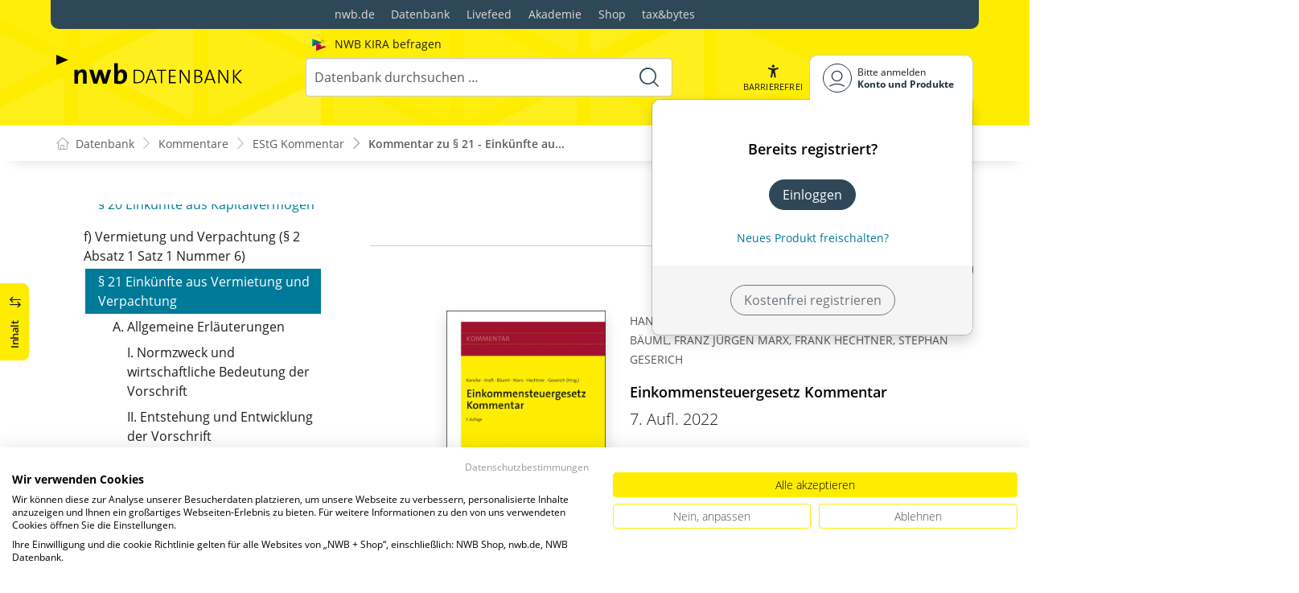

--- FILE ---
content_type: text/html; charset=utf-8
request_url: https://datenbank.nwb.de/Dokument/874119/
body_size: 86839
content:

<!DOCTYPE html>
<html lang="de">

<head>
    
<meta charset="utf-8" />
<meta http-equiv="X-UA-Compatible" content="IE=edge" />
<meta name="viewport" content="width=device-width, initial-scale=1, maximum-scale=1, shrink-to-fit=no" />

<title>Kommentar zu &#xA7;&#xA0;21 - Eink&#xFC;nfte aus Vermietung und Verpachtung - NWB Kommentar</title>

<link rel="apple-touch-icon" sizes="180x180" href="/favicons/nwb/apple-touch-icon.png" />
<link rel="icon" type="image/png" sizes="32x32" href="/favicons/nwb/favicon-32x32.png" />
<link rel="icon" type="image/png" sizes="16x16" href="/favicons/nwb/favicon-16x16.png" />

<meta name="robots" content="index, follow" />

    <link rel="canonical" href="https://datenbank.nwb.de/Dokument/874119/" />

    <script type="application/ld&#x2B;json">
        {
  "@context": "https://schema.org",
  "@type": "BreadcrumbList",
  "itemListElement": [
    {
      "@type": "ListItem",
      "position": 1,
      "name": "Kommentare",
      "item": "https://datenbank.nwb.de/Kommentare/"
    },
    {
      "@type": "ListItem",
      "position": 2,
      "name": "EStG Kommentar",
      "item": "https://datenbank.nwb.de/Dokument/874342/"
    },
    {
      "@type": "ListItem",
      "position": 3,
      "name": "Kommentar zu \u00A7\u00A021 - Eink\u00FCnfte aus Vermietung und Verpachtung",
      "item": "https://datenbank.nwb.de/Dokument/874119/"
    }
  ]
}
    </script>
<script src="/js/ProductImgErrorHandling.js?v=RQ4UQ8ussXuwRhWUACGTzNzLT5WJGHbL1hpX84tJtQs"></script>

    <meta name="description" content="NWB Datenbank" />
    <meta name="keywords" content="NWB, Datenbank, Livefeed" />
    <meta name="author" content="NWB Verlag GmbH &amp; Co. KG" />

    <meta name="msapplication-TileColor" content="#FFED00">
    <meta name="theme-color" content="#ffffff">

    <meta name="apple-itunes-app" content="app-id=id1639546261, app-argument=empty">

        <script src="https://consent.cookiefirst.com/sites/datenbank.nwb.de-3b26cc70-fb22-421c-af7c-7418457fd10c/consent.js"></script>
        <!-- Matomo Tag Manager -->
        <script>
            var _mtm = window._mtm = window._mtm || [];
            _mtm.push({'mtm.startTime': (new Date().getTime()), 'event': 'mtm.Start'});
            (function() {
                var d=document, g=d.createElement('script'), s=d.getElementsByTagName('script')[0];
                g.async=true; g.src='https://matomo.nwb.de/js/container_ilfV8mCh.js'; s.parentNode.insertBefore(g,s);
            })();
        </script>
        <!-- End Matomo Tag Manager -->

    
    <link rel="stylesheet" type="text/css" href="/NwbStyles/assets/css/contentx.css?v=-HgHL4E-1c-znYrcX7VewEf_NItTep6Aq9amdKS-CRI" />
    <link rel="stylesheet" type="text/css" href="/css/documentfunctions.css?v=UV_lDoFCQCAjbpVLadQr1BgFk-W4GUKE4y-b7GdC8Eo" />

    <style type="text/css">

        @media print {
            .no-print, .no-print * {
                display: none !important;
            }
        }


        .also-look-at .loadmore {
            cursor: pointer;
            text-align: right;
            font-size: 0.9em;
        }
    </style>



<meta property="og:locale" content="de_DE" />
<meta property="og:title" content="Kommentar zu &#xA7;&#xA0;21 - Eink&#xFC;nfte aus Vermietung und Verpachtung" />
<meta property="og:site_name" content="NWB Datenbank" />
<meta property="og:url" content="https://datenbank.nwb.de/Dokument/874119/" />
<meta property="og:type" content="article" />
<meta property="article:publisher" content="NWB Verlag" />
<meta property="article:section" content="Kommentar" />
<meta property="article:published_time" content="2022-01-01T10:55:00.0000000+01:00" />
<meta property="article:modified_time" content="2026-01-30T02:44:41.0000000+00:00" />
<meta property="og:image:secure_url" content="/assets/images/DocTypes/Nwb/Buecher.jpg" />
<meta name="twitter:card" content="summary" />
<meta name="twitter:title" content="Kommentar zu &#xA7;&#xA0;21 - Eink&#xFC;nfte aus Vermietung und Verpachtung" />
<meta name="twitter:image" content="/assets/images/DocTypes/Nwb/Buecher.jpg" />
 

    <link rel="stylesheet" href="/NwbStyles/assets/css/nwb.css?v=5CN2TwOV4rktxAyhMKP6etkAntZd-XfxVwQA2fs_9Kg" />
</head>

<body id="top" class="livefeed document see-also-at  logedout ">
    
    <!-- Header -->
    <header class="header">
        
<div class="container header-holder">
    <!-- Logo -->
    <a class="logo" href="/">
        <img src="/NwbStyles/assets/images/logo_nwb_datenbank.svg" alt="Datenbank">
    </a>
    <!-- Logo : END -->
    <!-- Search -->


<form action="/Search/DoTheSearch/" class="search mx-xl-3" method="get" name="dothesearchform" role="search">    <input type="hidden" name="linksource" value="TopSearch" />
        <div class="position-absolute ps-2 ai-position">
            <a class="ai-link" href="/?showAiSearch=true">
                <img class="me-1 ai-link--img" src="/NwbStyles/assets/images/logo-ai.svg" alt="Logo Künstliche Recherche Assisstenz">
                <span class="ai-link--text">
                    NWB KIRA befragen
                </span>
            </a>
        </div>
    <button class="btn btn-close d-lg-none" type="button">
        Schließen<i class="icon-close ms-2"></i>
    </button>
    <label class="visually-hidden" for="searchID">Suche</label>
    <input class="form-control globalSearchAutocomplete"
           id="searchID"
           type="search"
           placeholder="Datenbank durchsuchen &hellip;"
           name="searchInput"
           autocomplete="off" />
    <button class="btn btn-search" type="submit" aria-label="Suche starten" title="Suche">
        <i class="icon-search" aria-hidden="true" focusable="false"></i>
    </button>
</form>    <!-- Search : END -->

    <div class="header-right">


        <!-- UI -->
        <a class="btn-search header-btn d-lg-none" href="#" role="button" aria-label="Suchfunktion öffnen">
            <i class="icon-search"></i><span class="header-btn--desc">Suchen</span>
        </a>

        <a class="header-btn btn-a11y" href="#" onclick="toggleTheme(false)" role="button" 
            data-bs-toggle="tooltip" data-bs-placement="top" title="Barrierefrei-Modus" aria-label="Kontrast auf der Website erhöhen">
            <i class="icon-manikin accessibility-icon"></i>
            <span class="header-btn--desc">Barrierefrei</span>
        </a>


        <!-- UI : END -->
        <!-- Navi user -->
        <nav class="navbar navbar-expand-lg user-menu mx-0">
            <!-- Navi toggler-->
            <button class="navbar-toggler text-end d-lg-none"
                    data-bs-toggle="offcanvas"
                    data-bs-target="#offcanvasUserMenu"
                    type="button"
                    aria-controls="offcanvasUserMenu"
                    aria-label="Toggle Navigation">
                <span class="toggler-desc">
                    <i class="icon-user"></i>
                </span>
            </button>
            <!-- Navi toggler : END -->
            <!-- offcanvas-->
            <div class="offcanvas offcanvas-end" id="offcanvasUserMenu">
                <!-- offcanvas header -->
                <div class="offcanvas-header">
                    <div class="nav-salutation mt-2">
                        <span class="nav-salutation--name">Bitte einloggen</span>
                    </div>
                    <button class="navbar-btn-close"
                            type="button"
                            data-bs-dismiss="offcanvas"
                            aria-label="Toggle Navigation schließen">
                        <i class="icon-close icon-x1"></i>
                    </button>
                </div>
                <!-- offcanvas header : END -->
                <!-- offcanvas body -->
                <div class="offcanvas-body">
                    <div class="navbar-nav justify-content-end">
                        <!-- Navi user dropdown -->
                        <div class="dropdown text-lg-end">

                            <button class="btn btn-toggle d-none d-lg-flex" type="button" id="dropdownMenuButtonAccount" data-bs-toggle="dropdown" data-bs-display="static" aria-haspopup="true" aria-expanded="false" aria-label="Benutzerdropdownmenu">
                                <i class="icon-user"></i>
                                <span class="user-menu-btn">
                                    <span class="user-menu--name">Bitte anmelden</span>
                                    <span class="user-menu--product">
Konto und Produkte                                    </span>
                                </span>
                            </button>

                            <div class="dropdown-menu dropdown-menu-end" aria-labelledby="dropdownMenuButtonAccount">
                                <div class="overflow-hidden">
                                    <div class="mt-lg-4">
                                            <div class="mt-lg-4 text-center">
                                                <div class="p-4">
                                                    <div class="user-menu-title mb-4">Bereits registriert?</div>
                                                    <a class="btn btn-primary" href="https://service.nwb.de/customercare/public/login?nextUrl=https%3a%2f%2fdatenbank.nwb.de%2fDokument%2f874119%2f" aria-label="In der Datenbank einloggen">
                                                        Einloggen
                                                    </a>
                                                    <div class="mt-4">
                                                        <a class="link" href="https://service.nwb.de/customercare/public/login?mod=liz&amp;nextUrl=https%3a%2f%2fdatenbank.nwb.de%2fDokument%2f874119%2f" aria-label="Neues Produkt freischalten">Neues Produkt freischalten?</a>
                                                    </div>
                                                </div>
                                                <div class="bg-login border-bottom-radius mx-auto py-4 px-lg-4">
                                                    <a class="btn btn-outline-secondary" href="https://service.nwb.de/customercare/user/default?nextUrl=https%3a%2f%2fdatenbank.nwb.de%2fDokument%2f874119%2f" aria-label="Kostenfrei registrieren">Kostenfrei registrieren</a>
                                                </div>
                                            </div>
                                    </div>

                                </div>
                            </div>
                        </div>
                        <!-- Navi user dropdown : END -->
                    </div>
                </div>
                <!-- offcanvas body : END -->
            </div>
            <!-- offcanvas : END -->
        </nav>
        <!-- Navi user : END -->

    </div><!-- .header-righ -->
</div><!-- .header-holder -->

        
    </header><!-- Header : END -->
    <!-- Breadcrumb -->
    

    <nav aria-label="breadcrumb">
        <div class="container">
            <ol class="breadcrumb">

                    <li class="breadcrumb-item">
                        <a href="/" title="Zu Datenbank">
                            <span class="breadcrumb-root-icon me-md-2"></span>
                            <span class="d-none d-md-inline">Datenbank</span>
                        </a>
                    </li>




                        <li class="breadcrumb-item " aria-current="page">
                            <a href="/Kommentare/" title="Kommentare">Kommentare</a>
                        </li>
                        <li class="breadcrumb-item " aria-current="page">
                            <a href="/Dokument/874342/" title="EStG Kommentar">EStG Kommentar</a>
                        </li>
                        <li class="breadcrumb-item active" aria-current="page">
                            <a href="https://datenbank.nwb.de/Dokument/874119/" title="Kommentar zu &#xA7;&#xA0;21 - Eink&#xFC;nfte aus Vermietung und Verpachtung">Kommentar zu &#xA7;&#xA0;21 - Eink&#xFC;nfte au...</a>
                        </li>
            </ol>
        </div>
    </nav>

    <!-- Breadcrumb : END -->
    <!-- Main content -->
    <main class="container mt-3 mt-lg-5" role="main">
        

<!-- Sidebar offcanvas button -->
    <a class="sidebar-btn noloader" id="iv" href="#iv" role="button">
        <div class="sidebar-btn--title">
            <span class="d-none d-xl-inline">Inhalt</span>
            <i class="icon-arrow-switch ms-3"></i>
        </div>
    </a>

<div class="row offcanvas-enable preview-origin">


<aside class="aside start col-md col-lg-4 sidebar-offcanvas" data-sticky>
    <div class="aside-section" id="toc-layout">
        <div class="aside-header d-flex align-items-center">
            <div class="icon-circle-2 me-3"><i class="icon-topics"></i></div>
            <span class="aside-header--head">Inhaltsverzeichnis</span>
            <span class="ms-auto sidebar-btn-close"><i class="icon-close icon-x1"></i></span>
        </div>
        <div class="aside-content">
            <div class="scrolling">
                <div data-expandall="True" class="table-of-contents" id="table-of-contents"><div class="sticky-header"><div class="book-title-outer"><div class="book-title"><span class="book-title-oneliner">Einkommensteuergesetz Kommentar</span></div></div><div class="first open"></div><div class="second open"></div></div><div class="scrollable-wrapper"><div class="scrollable-content"><div class="scrollable-content-inner"><div class="wrapper"><ul class="tree"><li class="book-title no-childs"><span><span class="book-title-oneliner">Einkommensteuergesetz Kommentar</span></span></li><li class="open"><span><a href="/Dokument/874342/">Inhaltsverzeichnis</a></span></li><li class="open" data-id="headline-id874051"><span><a href="/Dokument/874051/"><span class="new" data-diffDate="20220401">Neu</span>Vorwort</a></span></li><li class="open" data-id="headline-id874271"><span><a href="/Dokument/874271/"><span class="new" data-diffDate="20220401">Neu</span>Autorenverzeichnis</a></span></li><li class="open" data-id="headline-id874272"><span><a href="/Dokument/874272/">Aktuell </a></span></li><li class="toggle-chapter"><span>Gesetzesvorhaben</span><ul><li class="open" data-id="headline-id874277"><span><a href="/Dokument/874277/">Gesetzgebungsvorhaben</a></span></li></ul></li><li class="toggle-chapter"><span>I. Steuerpflicht</span><ul><li class="open" data-id="headline-id874052"><span><a href="/Dokument/874052/">§&nbsp;1 Steuerpflicht
	  
	  
	 </a></span></li><li class="open" data-id="headline-id874053"><span><a href="/Dokument/874053/">§&nbsp;1a   Fiktive unbeschränkte Steuerpflicht von EU- und EWR-Familienangehörigen</a></span></li></ul></li><li class="toggle-chapter"><span>II. Einkommen</span><ul><li class="toggle-chapter"><span>1. Sachliche Voraussetzungen für die Besteuerung</span><ul><li class="open" data-id="headline-id874054"><span><a href="/Dokument/874054/"><span class="new" data-diffDate="20230308">Neu</span>§&nbsp;2 
   Umfang der Besteuerung, Begriffsbestimmungen
	  
	  
	  
	  
	  
	 </a></span></li><li class="open" data-id="headline-id874055"><span><a href="/Dokument/874055/">§&nbsp;2a Negative Einkünfte mit Bezug zu
	 Drittstaaten
	  
	  
	 </a></span></li></ul></li><li class="toggle-chapter"><span>2. Steuerfreie Einnahmen</span><ul><li class="open" data-id="headline-id874056"><span><a href="/Dokument/874056/"><span class="new" data-diffDate="20230405">Neu</span>§&nbsp;3</a></span></li><li class="open" data-id="headline-id874057"><span><a href="/Dokument/874057/"><span class="new" data-diffDate="20230307">Neu</span>§&nbsp;3a 
   Sanierungserträge
	 ,
	  
	  
	 </a></span></li><li class="open" data-id="headline-id874058"><span><a href="/Dokument/874058/">§&nbsp;3b
   Steuerfreiheit von Zuschlägen für Sonntags-,
	 Feiertags- oder Nachtarbeit 
	  
	 </a></span></li><li class="open" data-id="headline-id874059"><span><a href="/Dokument/874059/">§&nbsp;3c Anteilige Abzüge
	  
	 </a></span></li></ul></li><li class="toggle-chapter"><span>3. Gewinn</span><ul><li class="open" data-id="headline-id874060"><span><a href="/Dokument/874060/"><span class="new" data-diffDate="20221205">Neu</span>§&nbsp;4 
   Gewinnbegriff im Allgemeinen
	  
	  
	  
	  
	  
	  
	  
	  
	  
	  
	  
	  
	  
	 </a></span></li><li class="open" data-id="headline-id874061"><span><a href="/Dokument/874061/"><span class="new" data-diffDate="20221204">Neu</span>§&nbsp;4a
   Gewinnermittlungszeitraum, Wirtschaftsjahr 
	  
	  
	  
	 </a></span></li><li class="open" data-id="headline-id874062"><span><a href="/Dokument/874062/">§&nbsp;4b Direktversicherung 
				   
				  </a></span></li><li class="open" data-id="headline-id874063"><span><a href="/Dokument/874063/">§&nbsp;4c
   Zuwendungen an Pensionskassen
	  
	 </a></span></li><li class="open" data-id="headline-id874064"><span><a href="/Dokument/874064/">§&nbsp;4d Zuwendungen an Unterstützungskassen
	  
	 </a></span></li><li class="open" data-id="headline-id874065"><span><a href="/Dokument/874065/">§&nbsp;4e Beiträge an Pensionsfonds
	  
	 </a></span></li><li class="open" data-id="headline-id874066"><span><a href="/Dokument/874066/">§&nbsp;4f 
   Verpflichtungsübernahmen, Schuldbeitritte
	 und Erfüllungsübernahmen
	 ,
	  
	  
	 </a></span></li><li class="open" data-id="headline-id874067"><span><a href="/Dokument/874067/">§ 4g 
   Bildung eines Ausgleichspostens bei Entnahme
	 nach § 4 Absatz 1 Satz 3
	  
	  
	 </a></span></li><li class="open" data-id="headline-id874068"><span><a href="/Dokument/874068/"><span class="new" data-diffDate="20221010">Neu</span>§ 4h
   Betriebsausgabenabzug für Zinsaufwendungen
	 (Zinsschranke)
	  
	  
	  
	  
	 </a></span></li><li class="open" data-id="headline-id874069"><span><a href="/Dokument/874069/"><span class="new" data-diffDate="20230307">Neu</span>§ 4i 
   Sonderbetriebsausgabenabzug bei Vorgängen
	 mit Auslandsbezug
	  
	  
	  
	  
	  </a></span></li><li class="open" data-id="headline-id874273"><span><a href="/Dokument/874273/">§ 4j 
   Aufwendungen für Rechteüberlassungen
	 
	  
	 </a></span></li><li class="open" data-id="headline-id874293"><span><a href="/Dokument/874293/"><span class="new" data-diffDate="20221214">Neu</span>§ 4k 
   Betriebsausgabenabzug bei
	 Besteuerungsinkongruenzen
	 
	  
	  
	  
	  
	 </a></span></li><li class="open" data-id="headline-id874070"><span><a href="/Dokument/874070/"><span class="new" data-diffDate="20221020">Neu</span>§&nbsp;5 
   Gewinn bei Kaufleuten und bei bestimmten
	 anderen Gewerbetreibenden
	  
	  
	  
	 </a></span></li><li class="open" data-id="headline-id874071"><span><a href="/Dokument/874071/"><span class="new" data-diffDate="20230309">Neu</span>§&nbsp;5a 
   Gewinnermittlung bei Handelsschiffen im
	 internationalen Verkehr
	  
	  
	 </a></span></li><li class="open" data-id="headline-id874072"><span><a href="/Dokument/874072/">§ 5b
   Elektronische Übermittlung von Bilanzen
	 sowie Gewinn- und Verlustrechnungen
	 ,
	  
	  
	 </a></span></li><li class="open" data-id="headline-id874073"><span><a href="/Dokument/874073/"><span class="new" data-diffDate="20221201">Neu</span>§&nbsp;6 
   Bewertung
	  
	  
	  
	  
	  
	  
	  
	  
	 </a></span></li><li class="open" data-id="headline-id874074"><span><a href="/Dokument/874074/">§&nbsp;6a Pensionsrückstellung 
				   
				  </a></span></li><li class="open" data-id="headline-id874075"><span><a href="/Dokument/874075/"><span class="new" data-diffDate="20230307">Neu</span>§&nbsp;6b 
   Übertragung stiller Reserven bei der
	 Veräußerung bestimmter Anlagegüter
	  
	  
	  
	 </a></span></li><li class="open" data-id="headline-id874077"><span><a href="/Dokument/874077/">§&nbsp;6c
   Übertragung stiller Reserven bei der
	 Veräußerung bestimmter Anlagegüter bei der Ermittlung des Gewinns nach §&nbsp;4
	 Absatz 3 oder nach Durchschnittssätzen 
	 </a></span></li><li class="open" data-id="headline-id874078"><span><a href="/Dokument/874078/">§&nbsp;6d Euroumrechnungsrücklage 
				   
				  </a></span></li><li class="open" data-id="headline-id874279"><span><a href="/Dokument/874279/"><span class="new" data-diffDate="20221201">Neu</span>§&nbsp;6e
   Fondsetablierungskosten als
	 Anschaffungskosten
	 
	  
	  
	 </a></span></li><li class="open" data-id="headline-id874079"><span><a href="/Dokument/874079/"><span class="new" data-diffDate="20221025">Neu</span>§&nbsp;7 
   Absetzung für Abnutzung oder
	 Substanzverringerung
	  
	  
	  
	  
	  
	  
	 </a></span></li><li class="open" data-id="headline-id874081"><span><a href="/Dokument/874081/">§&nbsp;7a
   Gemeinsame Vorschriften für erhöhte
	 Absetzungen und Sonderabschreibungen 
	  
	 </a></span></li><li class="open" data-id="headline-id874276"><span><a href="/Dokument/874276/"><span class="new" data-diffDate="20221025">Neu</span>§&nbsp;7b
   Sonderabschreibung für Mietwohnungsneubau
	 
	  
	  
	  
	  </a></span></li><li class="open" data-id="headline-id874278"><span><a href="/Dokument/874278/"><span class="new" data-diffDate="20221025">Neu</span>§ 7c 
   Sonderabschreibung für
	 Elektronutzfahrzeuge und elektrisch betriebene Lastenfahrräder
	  
	  
	  
	  
	 </a></span></li><li class="open" data-id="headline-id874082"><span><a href="/Dokument/874082/">§§&nbsp;7d bis 7f (weggefallen)</a></span></li><li class="open" data-id="headline-id874083"><span><a href="/Dokument/874083/"><span class="new" data-diffDate="20230409">Neu</span>§&nbsp;7g 
   Investitionsabzugsbeträge und
	 Sonderabschreibungen zur Förderung kleiner und mittlerer Betriebe
	 
	  
	  
	  
	  
	 </a></span></li><li class="open" data-id="headline-id874084"><span><a href="/Dokument/874084/"><span class="new" data-diffDate="20221025">Neu</span>§&nbsp;7h
   Erhöhte Absetzungen bei Gebäuden in
	 Sanierungsgebieten und städtebaulichen Entwicklungsbereichen
	 
	  
	 </a></span></li><li class="open" data-id="headline-id874085"><span><a href="/Dokument/874085/"><span class="new" data-diffDate="20221024">Neu</span>§&nbsp;7i 
   Erhöhte Absetzungen bei Baudenkmalen
	 
	  
	 </a></span></li><li class="open" data-id="headline-id874086"><span><a href="/Dokument/874086/">§&nbsp;7k (weggefallen) 
				  
				  </a></span></li></ul></li><li class="toggle-chapter"><span>4. Überschuss der Einnahmen über die Werbungskosten</span><ul><li class="open" data-id="headline-id874087"><span><a href="/Dokument/874087/"><span class="new" data-diffDate="20230209">Neu</span>§&nbsp;8 
   Einnahmen
	  
	 </a></span></li><li class="open" data-id="headline-id874088"><span><a href="/Dokument/874088/"><span class="new" data-diffDate="20230302">Neu</span>§&nbsp;9 
   Werbungskosten
	  
	  
	  
	  
	  
	  
	  
	 </a></span></li><li class="open" data-id="headline-id874089"><span><a href="/Dokument/874089/"><span class="new" data-diffDate="20221204">Neu</span>§&nbsp;9a 
   Pauschbeträge für Werbungskosten
	  
	 </a></span></li><li class="toggle-chapter"><span>4a. Umsatzsteuerrechtlicher Vorsteuerabzug</span><ul><li class="open" data-id="headline-id874090"><span><a href="/Dokument/874090/">§&nbsp;9b  Umsatzsteuerrechtlicher
	 Vorsteuerabzug 
	  
	 </a></span></li></ul></li><li class="toggle-chapter"><span>4b. Kinderbetreuungskosten</span><ul><li class="open" data-id="headline-id874091"><span><a href="/Dokument/874091/">§&nbsp;9c (weggefallen) 
				  </a></span></li></ul></li></ul></li><li class="toggle-chapter"><span>5. Sonderausgaben</span><ul><li class="open" data-id="headline-id874092"><span><a href="/Dokument/874092/"><span class="new" data-diffDate="20230308">Neu</span>§&nbsp;10 
    Sonderausgaben 
	  
	  
	  
	  
	  
	  
	  
	  
	  
	  
	  
	  
	  
	  
	  
	 </a></span></li><li class="open" data-id="headline-id874093"><span><a href="/Dokument/874093/"><span class="new" data-diffDate="20230202">Neu</span>§&nbsp;10a 
   Zusätzliche Altersvorsorge
	  
	 </a></span></li><li class="open" data-id="headline-id874094"><span><a href="/Dokument/874094/">§&nbsp;10b
   Steuerbegünstigte Zwecke
	  
	  
	  
	 </a></span></li><li class="open" data-id="headline-id874095"><span><a href="/Dokument/874095/">§&nbsp;10c 
   Sonderausgaben-Pauschbetrag
	  
	  
	 </a></span></li><li class="open" data-id="headline-id874096"><span><a href="/Dokument/874096/"><span class="new" data-diffDate="20230307">Neu</span>§&nbsp;10d 
   Verlustabzug
	  
	 </a></span></li><li class="open" data-id="headline-id874097"><span><a href="/Dokument/874097/">§&nbsp;10e
   Steuerbegünstigung der zu eigenen
	 Wohnzwecken genutzten Wohnung im eigenen Haus
	  
	  
	 </a></span></li><li class="open" data-id="headline-id874098"><span><a href="/Dokument/874098/">§&nbsp;10f 
   Steuerbegünstigung für zu eigenen
	 Wohnzwecken genutzte Baudenkmale und Gebäude in Sanierungsgebieten und
	 städtebaulichen Entwicklungsbereichen
	  
	 </a></span></li><li class="open" data-id="headline-id874099"><span><a href="/Dokument/874099/">§&nbsp;10g 
   Steuerbegünstigung für schutzwürdige
	 Kulturgüter, die weder zur Einkunftserzielung noch zu eigenen Wohnzwecken
	 genutzt werden
	  
	 </a></span></li><li class="open" data-id="headline-id874100"><span><a href="/Dokument/874100/">§§&nbsp;10h und 10i (weggefallen)</a></span></li></ul></li><li class="toggle-chapter"><span>6. Vereinnahmung und Verausgabung</span><ul><li class="open" data-id="headline-id874101"><span><a href="/Dokument/874101/"><span class="new" data-diffDate="20230227">Neu</span>§&nbsp;11 
   Vereinnahmung und Verausgabung 
	  
	 </a></span></li><li class="open" data-id="headline-id874102"><span><a href="/Dokument/874102/">§&nbsp;11a Sonderbehandlung von
				  Erhaltungsaufwand bei Gebäuden in Sanierungsgebieten und städtebaulichen
				  Entwicklungsbereichen 
				   
				  </a></span></li><li class="open" data-id="headline-id874103"><span><a href="/Dokument/874103/">§&nbsp;11b Sonderbehandlung von
				  Erhaltungsaufwand bei Baudenkmalen 
				  </a></span></li></ul></li><li class="toggle-chapter"><span>7. Nicht abzugsfähige Ausgaben</span><ul><li class="open" data-id="headline-id874104"><span><a href="/Dokument/874104/"><span class="new" data-diffDate="20230220">Neu</span>§&nbsp;12 
    Nichtabzugsfähige Ausgaben 
	 </a></span></li></ul></li><li class="toggle-chapter"><span>8. Die einzelnen Einkunftsarten</span><ul><li class="toggle-chapter"><span>a) Land- und Forstwirtschaft (§ 2 Absatz 1 Satz 1 Nummer 1)</span><ul><li class="open" data-id="headline-id874105"><span><a href="/Dokument/874105/"><span class="new" data-diffDate="20221204">Neu</span>§&nbsp;13 
   Einkünfte aus Land- und Forstwirtschaft
	 
	 
	  
	 </a></span></li><li class="open" data-id="headline-id874106"><span><a href="/Dokument/874106/"><span class="new" data-diffDate="20230219">Neu</span>§&nbsp;13a 
   Ermittlung des Gewinns aus Land- und
	 Forstwirtschaft nach Durchschnittssätzen
	 
	  
	  
	 </a></span></li><li class="open" data-id="headline-id874280"><span><a href="/Dokument/874280/">§ 13b 
   Gemeinschaftliche
	 Tierhaltung
	  
	  
	  
	 </a></span></li><li class="open" data-id="headline-id874107"><span><a href="/Dokument/874107/">§&nbsp;14 
   Veräußerung des Betriebs
	  
	 </a></span></li><li class="open" data-id="headline-id874109"><span><a href="/Dokument/874109/">§&nbsp;14a
   Vergünstigungen bei der Veräußerung
	 bestimmter land- und forstwirtschaftlicher Betriebe
	  
	  
	 </a></span></li></ul></li><li class="toggle-chapter"><span>b) Gewerbebetrieb (§ 2 Absatz 1 Satz 1 Nummer 2)</span><ul><li class="open" data-id="headline-id874110"><span><a href="/Dokument/874110/"><span class="new" data-diffDate="20230307">Neu</span>§&nbsp;15 
   Einkünfte aus Gewerbebetrieb
	  
	  
	  
	 </a></span></li><li class="open" data-id="headline-id874111"><span><a href="/Dokument/874111/"><span class="new" data-diffDate="20230228">Neu</span>§&nbsp;15a 
   Verluste bei beschränkter Haftung
	  
	  
	 </a></span></li><li class="open" data-id="headline-id874112"><span><a href="/Dokument/874112/">§ 15b Verluste im Zusammenhang mit
	 Steuerstundungsmodellen
	 
	  
	  
	 </a></span></li><li class="open" data-id="headline-id874113"><span><a href="/Dokument/874113/"><span class="new" data-diffDate="20221121">Neu</span>§&nbsp;16 
   Veräußerung des Betriebs
	  
	  
	  
	  
	 </a></span></li><li class="open" data-id="headline-id874114"><span><a href="/Dokument/874114/"><span class="new" data-diffDate="20230302">Neu</span>§&nbsp;17 
   Veräußerung von Anteilen an
	 Kapitalgesellschaften
	  
	  
	 </a></span></li></ul></li><li class="toggle-chapter"><span>c) Selbständige Arbeit (§ 2 Absatz 1 Satz 1 Nummer 3)</span><ul><li class="open" data-id="headline-id874115"><span><a href="/Dokument/874115/"><span class="new" data-diffDate="20221121">Neu</span>§&nbsp;18 
   Einkünfte aus selbständiger Arbeit 
	  
	 </a></span></li></ul></li><li class="toggle-chapter"><span>d) Nichtselbständige Arbeit (§ 2 Absatz 1 Satz 1 Nummer 4)</span><ul><li class="open" data-id="headline-id874116"><span><a href="/Dokument/874116/"><span class="new" data-diffDate="20230307">Neu</span>§&nbsp;19 
    Einkünfte aus nichtselbständiger
	 Arbeit 
	  
	  
	  
	  
	 </a></span></li><li class="open" data-id="headline-id874117"><span><a href="/Dokument/874117/">§&nbsp;19a 
   Sondervorschrift für Einkünfte aus
	 nichtselbständiger Arbeit bei Vermögensbeteiligungen
	 
	  
	  
	  
	  
	  </a></span></li></ul></li><li class="toggle-chapter"><span>e) Kapitalvermögen (§ 2 Absatz 1 Satz 1 Nummer 5)</span><ul><li class="open" data-id="headline-id874118"><span><a href="/Dokument/874118/">§&nbsp;20 
   Einkünfte aus
	 Kapitalvermögen 
	  
	  
	  
	 </a></span></li></ul></li><li class="toggle-chapter"><span>f) Vermietung und Verpachtung (§ 2 Absatz 1 Satz 1 Nummer 6)</span><ul><li class="open" data-id="headline-id874119"><span><a href="/Dokument/874119/">§&nbsp;21 
    Einkünfte aus Vermietung und
	 Verpachtung 
	  
	  
	 </a></span><ul><li class="open" data-id="headline-id874119_6"><span>A. Allgemeine Erläuterungen</span><ul><li class="open" data-id="headline-id874119_7"><span>I. Normzweck und wirtschaftliche Bedeutung der Vorschrift</span></li><li class="open" data-id="headline-id874119_8"><span>II. Entstehung und Entwicklung der Vorschrift</span></li><li class="open" data-id="headline-id874119_9"><span>III. Geltungsbereich</span></li></ul></li><li class="open" data-id="headline-id874119_10"><span>B. Systematische Kommentierung</span><ul><li class="open" data-id="headline-id874119_11"><span>I. Tatbestandsmerkmale/-voraussetzungen</span></li><li class="open" data-id="headline-id874119_34"><span>II. Gegenstand der Vermietung und Verpachtung (§&nbsp;21 Abs.&nbsp;1 Satz&nbsp;1 EStG)</span></li><li class="open" data-id="headline-id874119_39"><span>III. Ermittlung der Einkünfte aus Vermietung und Verpachtung</span></li><li class="open" data-id="headline-id874119_50"><span>IV. Teilweise unentgeltlich überlassene Wohnung (§&nbsp;21 Abs.&nbsp;2 EStG)</span></li><li class="open" data-id="headline-id874119_58"><span>V. Verhältnis der Einkunftsarten zueinander (§&nbsp;21 Abs.&nbsp;3 EStG)</span></li><li class="open" data-id="headline-id874119_63"><span>VI. Sinngemäße Anwendung der §§&nbsp;15a und 15b EStG (§&nbsp;21 Abs.&nbsp;1 Satz&nbsp;2 EStG)</span></li></ul></li><li class="open" data-id="headline-id874119_66"><span>C. Verfahrensfragen</span></li></ul></li></ul></li><li class="toggle-chapter"><span>g) Sonstige Einkünfte (§ 2 Absatz 1 Satz 1 Nummer 7)</span><ul><li class="open" data-id="headline-id874120"><span><a href="/Dokument/874120/"><span class="new" data-diffDate="20221130">Neu</span>§&nbsp;22 
   Arten der sonstigen Einkünfte
	  
	  
	  
	  
	  
	  
	 </a></span></li><li class="open" data-id="headline-id874121"><span><a href="/Dokument/874121/">§ 22a
   Rentenbezugsmitteilungen an die zentrale
	 Stelle
	 
	  
	  
	 </a></span></li><li class="open" data-id="headline-id874122"><span><a href="/Dokument/874122/"><span class="new" data-diffDate="20230212">Neu</span>§&nbsp;23 
   Private Veräußerungsgeschäfte
	 
	  
	  
	 </a></span></li></ul></li><li class="toggle-chapter"><span>h) Gemeinsame Vorschriften</span><ul><li class="open" data-id="headline-id874123"><span><a href="/Dokument/874123/"><span class="new" data-diffDate="20221225">Neu</span>§&nbsp;24 
   Entschädigungen, Nutzungsvergütungen u. A. 
	  
	  
	  
	 </a></span></li><li class="open" data-id="headline-id874124"><span><a href="/Dokument/874124/">§&nbsp;24a
   Altersentlastungsbetrag
	  
	  
	 </a></span></li><li class="open" data-id="headline-id874125"><span><a href="/Dokument/874125/"><span class="new" data-diffDate="20221120">Neu</span>§ 24b 
   Entlastungsbetrag für Alleinerziehende
	 ,
	  
	  
	  
	 </a></span></li></ul></li></ul></li></ul></li><li class="toggle-chapter"><span>III. Veranlagung</span><ul><li class="open" data-id="headline-id874126"><span><a href="/Dokument/874126/"><span class="new" data-diffDate="20221225">Neu</span>§&nbsp;25 
   Veranlagungszeitraum,
	 Steuererklärungspflicht
	  
	  
	 </a></span></li><li class="open" data-id="headline-id874127"><span><a href="/Dokument/874127/"><span class="new" data-diffDate="20221225">Neu</span>§&nbsp;26 
   Veranlagung von Ehegatten
	  
	  
	  
	 </a></span></li><li class="open" data-id="headline-id874128"><span><a href="/Dokument/874128/"><span class="new" data-diffDate="20221225">Neu</span>§&nbsp;26a 
   Einzelveranlagung von Ehegatten
	  
	  
	  
	 </a></span></li><li class="open" data-id="headline-id874129"><span><a href="/Dokument/874129/"><span class="new" data-diffDate="20221225">Neu</span>§&nbsp;26b 
   Zusammenveranlagung von Ehegatten 
	  
	  
	 </a></span></li><li class="open" data-id="headline-id874130"><span><a href="/Dokument/874130/">§&nbsp;26c  (weggefallen)</a></span></li><li class="open" data-id="headline-id874131"><span><a href="/Dokument/874131/">§&nbsp;27 
   (weggefallen)</a></span></li><li class="open" data-id="headline-id874132"><span><a href="/Dokument/874132/">§&nbsp;28  Besteuerung bei fortgesetzter
				Gütergemeinschaft 
				</a></span></li><li class="open" data-id="headline-id874133"><span><a href="/Dokument/874133/">§&nbsp;29  (weggefallen)</a></span></li><li class="open" data-id="headline-id874134"><span><a href="/Dokument/874134/">§&nbsp;30  (weggefallen)</a></span></li></ul></li><li class="toggle-chapter"><span>IV. Tarif</span><ul><li class="open" data-id="headline-id874135"><span><a href="/Dokument/874135/"><span class="new" data-diffDate="20221130">Neu</span>§&nbsp;31 
   Familienleistungsausgleich
	  
	 </a></span></li><li class="open" data-id="headline-id874136"><span><a href="/Dokument/874136/"><span class="new" data-diffDate="20221130">Neu</span>§&nbsp;32 
   Kinder, Freibeträge für Kinder
	  
	  
	  
	  
	  
	  
	  
	  
	  
	 </a></span></li><li class="open" data-id="headline-id874137"><span><a href="/Dokument/874137/"><span class="new" data-diffDate="20230104">Neu</span>§&nbsp;32a 
   Einkommensteuertarif
	  
	 </a></span></li><li class="open" data-id="headline-id874138"><span><a href="/Dokument/874138/"><span class="new" data-diffDate="20230104">Neu</span>§&nbsp;32b 
   Progressionsvorbehalt
	 ,
	 ,
	 ,
	  
	  
	 </a></span></li><li class="open" data-id="headline-id874139"><span><a href="/Dokument/874139/"><span class="new" data-diffDate="20221206">Neu</span>§ 32c 
   Tarifermäßigung bei Einkünften aus Land- und
	 Forstwirtschaft
	 ,
	  
	 </a></span></li><li class="open" data-id="headline-id874140"><span><a href="/Dokument/874140/"><span class="new" data-diffDate="20230405">Neu</span>§ 32d 
   Gesonderter Steuertarif für Einkünfte aus
	 Kapitalvermögen
	  
	 </a></span></li><li class="open" data-id="headline-id874141"><span><a href="/Dokument/874141/"><span class="new" data-diffDate="20221206">Neu</span>§&nbsp;33 
   Außergewöhnliche Belastungen,
	  
	  
	 </a></span></li><li class="open" data-id="headline-id874142"><span><a href="/Dokument/874142/"><span class="new" data-diffDate="20221206">Neu</span>§&nbsp;33a 
   Außergewöhnliche Belastung in besonderen
	 Fällen
	  
	  
	  
	  
	  
	 </a></span></li><li class="open" data-id="headline-id874143"><span><a href="/Dokument/874143/"><span class="new" data-diffDate="20221205">Neu</span>§&nbsp;33b 
   Pauschbeträge für Menschen mit
	 Behinderungen, Hinterbliebene und Pflegepersonen
	 ,
	 ,
	 ,
	  
	  
	  
	  
	  
	  
	 </a></span></li><li class="open" data-id="headline-id874144"><span><a href="/Dokument/874144/"><span class="new" data-diffDate="20221206">Neu</span>§&nbsp;34 
   Außerordentliche Einkünfte
	  
	  
	 </a></span></li><li class="open" data-id="headline-id874275"><span><a href="/Dokument/874275/">§&nbsp;34a 
   Begünstigung der nicht entnommenen
	 Gewinne,
	  
	  
	 </a></span></li><li class="open" data-id="headline-id874145"><span><a href="/Dokument/874145/">§&nbsp;34b
   Steuersätze bei Einkünften aus
	 außerordentlichen Holznutzungen
	  
	 </a></span></li></ul></li><li class="toggle-chapter"><span>V. Steuerermäßigungen</span><ul><li class="toggle-chapter"><span>1. Steuerermäßigung bei ausländischen Einkünften</span><ul><li class="open" data-id="headline-id874146"><span><a href="/Dokument/874146/"><span class="new" data-diffDate="20221201">Neu</span>§&nbsp;34c 
    Steuerermäßigung bei ausländischen
	 Einkünften 
	  
	 </a></span></li><li class="open" data-id="headline-id874147"><span><a href="/Dokument/874147/">§&nbsp;34d 
   Ausländische Einkünfte
	 ,
	  
	  
	 </a></span></li></ul></li><li class="toggle-chapter"><span>2. Steuerermäßigung bei Einkünften aus Land- und Forstwirtschaft</span><ul><li class="open" data-id="headline-id874148"><span><a href="/Dokument/874148/">§&nbsp;34e  (weggefallen) 
				  </a></span></li><li class="toggle-chapter"><span>2a. Steuerermäßigung für Steuerpflichtige mit Kindern bei Inanspruchnahme erhöhter Absetzungen für Wohngebäude oder der Steuerbegünstigungen für eigengenutztes Wohneigentum</span><ul><li class="open" data-id="headline-id874149"><span><a href="/Dokument/874149/">§&nbsp;34f  Baukindergeld 
	  
	 </a></span></li></ul></li><li class="toggle-chapter"><span>2b. Steuerermäßigung bei Zuwendungen an politische Parteien und an unabhängige Wählervereinigungen</span><ul><li class="open" data-id="headline-id874150"><span><a href="/Dokument/874150/"><span class="new" data-diffDate="20220401">Neu</span>§&nbsp;34g
    Steuerermäßigung bei Zuwendungen an
	 politische Parteien und an unabhängige Wählervereinigungen 
	 </a></span></li><li class="open" data-id="headline-id"><span><a href="/Dokument//"></a></span></li></ul></li></ul></li><li class="toggle-chapter"><span>3. Steuerermäßigung bei Einkünften aus Gewerbebetrieb</span><ul><li class="open" data-id="headline-id874152"><span><a href="/Dokument/874152/"><span class="new" data-diffDate="20221228">Neu</span>§&nbsp;35 
   Steuerermäßigung bei Einkünften aus
	 Gewerbebetrieb
	  
	 </a></span></li></ul></li><li class="toggle-chapter"><span>4. Steuerermäßigung bei Aufwendungen für haushaltsnahe Beschäftigungsverhältnisse und für die Inanspruchnahme haushaltsnaher Dienstleistungen</span><ul><li class="open" data-id="headline-id874153"><span><a href="/Dokument/874153/"><span class="new" data-diffDate="20230201">Neu</span>§&nbsp;35a 
   Steuerermäßigung bei Aufwendungen für
	 haushaltsnahe Beschäftigungsverhältnisse, haushaltsnahe Dienstleistungen und
	 Handwerkerleistungen
	  
	  
	  
	  
	  
	  
	 </a></span></li></ul></li><li class="toggle-chapter"><span>5. Steuerermäßigung bei Belastung mit Erbschaftsteuer</span><ul><li class="open" data-id="headline-id874154"><span><a href="/Dokument/874154/"><span class="new" data-diffDate="20221121">Neu</span>§&nbsp;35b
   Steuerermäßigung bei Belastung mit
	 Erbschaftsteuer
	  
	  
	 </a></span></li></ul></li><li class="toggle-chapter"><span>6. Steuerermäßigung für energetische Maßnahmen bei zu eigenen Wohnzwecken genutzten Gebäuden</span><ul><li class="open" data-id="headline-id874281"><span><a href="/Dokument/874281/"><span class="new" data-diffDate="20221214">Neu</span>§&nbsp;35c 
   Steuerermäßigung für energetische Maßnahmen
	 bei zu eigenen Wohnzwecken genutzten Gebäuden
	 ,
	  
	  
	 </a></span></li></ul></li></ul></li><li class="toggle-chapter"><span>VI. Steuererhebung</span><ul><li class="toggle-chapter"><span>1. Erhebung der Einkommensteuer</span><ul><li class="open" data-id="headline-id874155"><span><a href="/Dokument/874155/">§ 36 
   Entstehung und Tilgung der Einkommensteuer
	  
	  
	 </a></span></li><li class="open" data-id="headline-id874156"><span><a href="/Dokument/874156/">§ 36a
   Beschränkung der Anrechenbarkeit der
	 Kapitalertragsteuer
	 ,
	  
	  
	 </a></span></li><li class="open" data-id="headline-id874157"><span><a href="/Dokument/874157/">§&nbsp;37 Einkommensteuer-Vorauszahlung 
				   
				  </a></span></li><li class="open" data-id="headline-id874158"><span><a href="/Dokument/874158/"><span class="new" data-diffDate="20221206">Neu</span>§&nbsp;37a
   Pauschalierung der Einkommensteuer durch
	 Dritte
	  
	  
	 </a></span></li><li class="open" data-id="headline-id874159"><span><a href="/Dokument/874159/"><span class="new" data-diffDate="20221207">Neu</span>§ 37b 
   Pauschalierung der Einkommensteuer bei
	 Sachzuwendungen
	  
	  
	 </a></span></li></ul></li><li class="toggle-chapter"><span>2. Steuerabzug vom Arbeitslohn (Lohnsteuer)</span><ul><li class="open" data-id="headline-id874160"><span><a href="/Dokument/874160/">§&nbsp;38
   Erhebung der Lohnsteuer
	  
	 </a></span></li><li class="open" data-id="headline-id874161"><span><a href="/Dokument/874161/">§&nbsp;38a 
   Höhe der Lohnsteuer
	  
	 </a></span></li><li class="open" data-id="headline-id874162"><span><a href="/Dokument/874162/">§&nbsp;38b 
   Lohnsteuerklassen, Zahl der
	 Kinderfreibeträge
	  
	  
	 </a></span></li><li class="open" data-id="headline-id874163"><span><a href="/Dokument/874163/">§&nbsp;39 
   Lohnsteuerabzugsmerkmale
	 ,
	 
	  
	 </a></span></li><li class="open" data-id="headline-id874164"><span><a href="/Dokument/874164/"><span class="new" data-diffDate="20221025">Neu</span>§&nbsp;39a 
   Freibetrag und Hinzurechnungsbetrag
	 ,
	 ,
	  
	  
	 </a></span></li><li class="open" data-id="headline-id874165"><span><a href="/Dokument/874165/"><span class="new" data-diffDate="20221025">Neu</span>§&nbsp;39b 
   Einbehaltung der Lohnsteuer
	 ,
	 ,
	  
	  
	  
	  
	 </a></span></li><li class="open" data-id="headline-id874166"><span><a href="/Dokument/874166/">§&nbsp;39c Einbehaltung der Lohnsteuer ohne
				  Lohnsteuerabzugsmerkmale 
				   
				  </a></span></li><li class="open" data-id="headline-id874167"><span><a href="/Dokument/874167/">§&nbsp;39d (weggefallen) 
				  </a></span></li><li class="open" data-id="headline-id874168"><span><a href="/Dokument/874168/">§&nbsp;39e
   Verfahren zur Bildung und Anwendung der
	 elektronischen Lohnsteuerabzugsmerkmale
	  
	  
	 </a></span></li><li class="open" data-id="headline-id874169"><span><a href="/Dokument/874169/"><span class="new" data-diffDate="20221204">Neu</span>§ 39f
   Faktorverfahren anstelle
	 Steuerklassenkombination III/V
	  
	 </a></span></li><li class="open" data-id="headline-id874170"><span><a href="/Dokument/874170/"><span class="new" data-diffDate="20221204">Neu</span>§&nbsp;40 
   Pauschalierung der Lohnsteuer in besonderen
	 Fällen
	  
	 </a></span></li><li class="open" data-id="headline-id874171"><span><a href="/Dokument/874171/"><span class="new" data-diffDate="20221204">Neu</span>§&nbsp;40a
   Pauschalierung der Lohnsteuer für
	 Teilzeitbeschäftigte und geringfügig Beschäftigte
	  
	  
	 </a></span></li><li class="open" data-id="headline-id874172"><span><a href="/Dokument/874172/"><span class="new" data-diffDate="20221204">Neu</span>§&nbsp;40b
   Pauschalierung der Lohnsteuer bei bestimmten
	 Zukunftssicherungsleistungen
	  
	 </a></span></li><li class="open" data-id="headline-id874173"><span><a href="/Dokument/874173/">§&nbsp;41 
   Aufzeichnungspflichten beim Lohnsteuerabzug
	  
	  
	 </a></span></li><li class="open" data-id="headline-id874174"><span><a href="/Dokument/874174/"><span class="new" data-diffDate="20221121">Neu</span>§&nbsp;41a 
   Anmeldung und Abführung der Lohnsteuer
	  
	  
	 </a></span></li><li class="open" data-id="headline-id874175"><span><a href="/Dokument/874175/">§&nbsp;41b
   Abschluss des Lohnsteuerabzugs
	 
	  
	 </a></span></li><li class="open" data-id="headline-id874176"><span><a href="/Dokument/874176/">§&nbsp;41c
   Änderung des Lohnsteuerabzugs
	 
	  
	 </a></span></li><li class="open" data-id="headline-id874177"><span><a href="/Dokument/874177/">§&nbsp;42 (weggefallen)</a></span></li><li class="open" data-id="headline-id874178"><span><a href="/Dokument/874178/">§&nbsp;42a
   (weggefallen)</a></span></li><li class="open" data-id="headline-id874179"><span><a href="/Dokument/874179/">§&nbsp;42b
   Lohnsteuer-Jahresausgleich durch den
	 Arbeitgeber 
	  
	 </a></span></li><li class="open" data-id="headline-id874180"><span><a href="/Dokument/874180/">§&nbsp;42c (weggefallen)</a></span></li><li class="open" data-id="headline-id874181"><span><a href="/Dokument/874181/"><span class="new" data-diffDate="20221204">Neu</span>§&nbsp;42d
   Haftung des Arbeitgebers und Haftung bei
	 Arbeitnehmerüberlassung
	  
	  
	  
	 </a></span></li><li class="open" data-id="headline-id874182"><span><a href="/Dokument/874182/">§&nbsp;42e  Anrufungsauskunft 
				  </a></span></li><li class="open" data-id="headline-id874183"><span><a href="/Dokument/874183/"><span class="new" data-diffDate="20230227">Neu</span>§&nbsp;42f 
   Lohnsteuer-Außenprüfung
	  
	 </a></span></li><li class="open" data-id="headline-id874184"><span><a href="/Dokument/874184/">§&nbsp;42g
   Lohnsteuer-Nachschau
	  
	 </a></span></li></ul></li><li class="toggle-chapter"><span>3. Steuerabzug vom Kapitalertrag (Kapitalertragsteuer)</span><ul><li class="open" data-id="headline-id874185"><span><a href="/Dokument/874185/">§&nbsp;43 
   Kapitalerträge mit Steuerabzug
	 
	  
	  
	 </a></span></li><li class="open" data-id="headline-id874186"><span><a href="/Dokument/874186/">§&nbsp;43a 
   Bemessung der Kapitalertragsteuer
	 
	  
	  
	  
	 </a></span></li><li class="open" data-id="headline-id874187"><span><a href="/Dokument/874187/">§&nbsp;43b 
   Bemessung der Kapitalertragsteuer bei
	 bestimmten Gesellschaften
	 
	  
	  
	  
	 </a></span></li><li class="open" data-id="headline-id874188"><span><a href="/Dokument/874188/">§&nbsp;44 
   Entrichtung der Kapitalertragsteuer
	 
	  
	 </a></span></li><li class="open" data-id="headline-id874189"><span><a href="/Dokument/874189/">§&nbsp;44a 
   Abstandnahme vom Steuerabzug
	 
	  
	 </a></span></li><li class="open" data-id="headline-id874190"><span><a href="/Dokument/874190/">§&nbsp;44b 
   Erstattung der Kapitalertragsteuer
	  
	 </a></span></li><li class="open" data-id="headline-id874191"><span><a href="/Dokument/874191/">§&nbsp;45 Ausschluss der Erstattung von
				  Kapitalertragsteuer 
				   
				  </a></span></li><li class="open" data-id="headline-id874192"><span><a href="/Dokument/874192/">§&nbsp;45a 
   Anmeldung und Bescheinigung der
	 Kapitalertragsteuer
	  
	  
	 </a></span></li><li class="open" data-id="headline-id874193"><span><a href="/Dokument/874193/">§&nbsp;45b 
   Angaben zur Bescheinigung und Abführung der
	 Kapitalertragsteuer
	 
	  
	  
	 </a></span></li><li class="open" data-id="headline-id874294"><span><a href="/Dokument/874294/">§&nbsp;45c 
   Zusammengefasste Mitteilung zur
	 Bescheinigung und Abführung der Kapitalertragsteuer
	 
	  
	  
	 </a></span></li><li class="open" data-id="headline-id874194"><span><a href="/Dokument/874194/">§&nbsp;45d Mitteilungen an das
				  Bundeszentralamt für Steuern 
				   
				  </a></span></li><li class="open" data-id="headline-id874195"><span><a href="/Dokument/874195/">§ 45e Ermächtigung für
				  Zinsinformationsverordnung 
				  </a></span></li></ul></li><li class="toggle-chapter"><span>4. Veranlagung von Steuerpflichtigen mit steuerabzugspflichtigen Einkünften</span><ul><li class="open" data-id="headline-id874196"><span><a href="/Dokument/874196/">§&nbsp;46 
   Veranlagung bei Bezug von Einkünften
	 aus nichtselbständiger Arbeit
	 
	  
	  
	  
	 </a></span></li><li class="open" data-id="headline-id874197"><span><a href="/Dokument/874197/">§&nbsp;47  (weggefallen)</a></span></li></ul></li></ul></li><li class="toggle-chapter"><span>VII. Steuerabzug bei Bauleistungen</span><ul><li class="open" data-id="headline-id874198"><span><a href="/Dokument/874198/"><span class="new" data-diffDate="20230201">Neu</span>§&nbsp;48 
   Steuerabzug 
	 </a></span></li><li class="open" data-id="headline-id874199"><span><a href="/Dokument/874199/"><span class="new" data-diffDate="20230201">Neu</span>§&nbsp;48a 
   Verfahren 
	 </a></span></li><li class="open" data-id="headline-id874200"><span><a href="/Dokument/874200/"><span class="new" data-diffDate="20230201">Neu</span>§&nbsp;48b 
   Freistellungsbescheinigung
	  
	  
	 </a></span></li><li class="open" data-id="headline-id874201"><span><a href="/Dokument/874201/"><span class="new" data-diffDate="20230201">Neu</span>§&nbsp;48c 
   Anrechnung 
	 </a></span></li><li class="open" data-id="headline-id874202"><span><a href="/Dokument/874202/">§&nbsp;48d  Besonderheiten im Fall von
				Doppelbesteuerungsabkommen 
				</a></span></li></ul></li><li class="toggle-chapter"><span>VIII. Besteuerung beschränkt Steuerpflichtiger</span><ul><li class="open" data-id="headline-id874203"><span><a href="/Dokument/874203/">§&nbsp;49 
   Beschränkt steuerpflichtige Einkünfte
	  
	 </a></span></li><li class="open" data-id="headline-id874204"><span><a href="/Dokument/874204/">§&nbsp;50 
   Sondervorschriften für beschränkt
	 Steuerpflichtige
	  
	  
	 </a></span></li><li class="open" data-id="headline-id874205"><span><a href="/Dokument/874205/">§&nbsp;50a 
   Steuerabzug bei beschränkt Steuerpflichtigen
	 
	  
	  
	 </a></span></li></ul></li><li class="toggle-chapter"><span>IX. Sonstige Vorschriften, Bußgeld-, Ermächtigungs- und Schlussvorschriften</span><ul><li class="open" data-id="headline-id874206"><span><a href="/Dokument/874206/">§&nbsp;50b Prüfungsrecht 
				</a></span></li><li class="open" data-id="headline-id874207"><span><a href="/Dokument/874207/">§&nbsp;50c 
   Entlastung vom Steuerabzug in bestimmten
	 Fällen 
	  
	  
	  
	  
	  
	  
	 </a></span></li><li class="open" data-id="headline-id874208"><span><a href="/Dokument/874208/">§&nbsp;50d 
   Anwendung von Abkommen zur Vermeidung der
	 Doppelbesteuerung
	  
	  
	  
	  
	  
	  
	 </a></span></li><li class="open" data-id="headline-id874209"><span><a href="/Dokument/874209/">§&nbsp;50e 
   Bußgeldvorschriften; Nichtverfolgung von
	 Steuerstraftaten bei geringfügiger Beschäftigung in Privathaushalten
	 
	  
	  
	  
	 </a></span></li><li class="open" data-id="headline-id874210"><span><a href="/Dokument/874210/">§ 50f Bußgeldvorschriften 
				 
				 
				</a></span></li><li class="open" data-id="headline-id874211"><span><a href="/Dokument/874211/">§ 50g 
   Entlastung vom Steuerabzug bei Zahlungen von
	 Zinsen und Lizenzgebühren zwischen verbundenen Unternehmen verschiedener
	 Mitgliedstaaten der Europäischen Union
	  
	  
	  
	  
	  
	  
	  
	  
	  
	  
	  
	  
	  
	  
	  
	  
	 </a></span></li><li class="open" data-id="headline-id874212"><span><a href="/Dokument/874212/">§ 50h Bestätigung für Zwecke der
				Entlastung von Quellensteuern in einem anderen Mitgliedstaat der Europäischen
				Union oder der Schweizerischen Eidgenossenschaft 
				 
				 
				 
				 
				 
				 
				 
				 
				 
				</a></span></li><li class="open" data-id="headline-id874213"><span><a href="/Dokument/874213/"><span class="new" data-diffDate="20230227">Neu</span>§ 50i 
   Besteuerung bestimmter Einkünfte und
	 Anwendung von Doppelbesteuerungsabkommen
	 
	  
	  
	  
	 </a></span></li><li class="open" data-id="headline-id874214"><span><a href="/Dokument/874214/">§&nbsp;50j 
   Versagung der Entlastung von
	 Kapitalertragsteuern in bestimmten Fällen
	  
	  </a></span></li><li class="open" data-id="headline-id874215"><span><a href="/Dokument/874215/"><span class="new" data-diffDate="20221206">Neu</span>§&nbsp;51 
   Ermächtigungen
	 </a></span></li><li class="open" data-id="headline-id874216"><span><a href="/Dokument/874216/"><span class="new" data-diffDate="20221206">Neu</span>§&nbsp;51a 
   Festsetzung und Erhebung von Zuschlagsteuern
	 
	  
	 </a></span></li><li class="open" data-id="headline-id874217"><span><a href="/Dokument/874217/"><span class="new" data-diffDate="20221206">Neu</span>§&nbsp;52 
   Anwendungsvorschriften
	 
	 
	 
	  
	 </a></span></li><li class="open" data-id="headline-id874218"><span><a href="/Dokument/874218/">§&nbsp;52a (weggefallen)</a></span></li><li class="open" data-id="headline-id874219"><span><a href="/Dokument/874219/">§&nbsp;52b 
   (weggefallen)</a></span></li><li class="open" data-id="headline-id874220"><span><a href="/Dokument/874220/">§&nbsp;53 
   (weggefallen)</a></span></li><li class="open" data-id="headline-id874221"><span><a href="/Dokument/874221/">§&nbsp;54 
   (weggefallen)</a></span></li><li class="open" data-id="headline-id874222"><span><a href="/Dokument/874222/"><span class="new" data-diffDate="20230219">Neu</span>§&nbsp;55 
   Schlussvorschriften (Sondervorschriften für
	 die Gewinnermittlung nach §&nbsp;4 oder nach Durchschnittssätzen bei vor dem
	 1. Juli 1970
	 angeschafftem Grund und Boden)</a></span></li><li class="open" data-id="headline-id874223"><span><a href="/Dokument/874223/">§&nbsp;56  Sondervorschriften für
				Steuerpflichtige in dem in
				Artikel 3 des
				Einigungsvertrages genannten Gebiet 
				</a></span></li><li class="open" data-id="headline-id874224"><span><a href="/Dokument/874224/"><span class="new" data-diffDate="20221206">Neu</span>§&nbsp;57 
   Besondere Anwendungsregeln aus Anlass der
	 Herstellung der Einheit Deutschlands
	  
	 </a></span></li><li class="open" data-id="headline-id874225"><span><a href="/Dokument/874225/">§&nbsp;58  Weitere Anwendung von
				Rechtsvorschriften, die vor Herstellung der Einheit Deutschlands in dem in
				Artikel 3 des
				Einigungsvertrages genannten Gebiet gegolten haben 
				</a></span></li><li class="open" data-id="headline-id874226"><span><a href="/Dokument/874226/">§&nbsp;59 (weggefallen)</a></span></li><li class="open" data-id="headline-id874227"><span><a href="/Dokument/874227/">§&nbsp;60
   (weggefallen)</a></span></li><li class="open" data-id="headline-id874228"><span><a href="/Dokument/874228/">§&nbsp;61
   (weggefallen)</a></span></li></ul></li><li class="toggle-chapter"><span>X. Kindergeld</span><ul><li class="open" data-id="headline-id874229"><span><a href="/Dokument/874229/"><span class="new" data-diffDate="20221130">Neu</span>§&nbsp;62
   Anspruchsberechtigte
	 
	  
	  
	 </a></span></li><li class="open" data-id="headline-id874230"><span><a href="/Dokument/874230/"><span class="new" data-diffDate="20221130">Neu</span>§&nbsp;63 
   Kinder
	 
	  
	  
	  
	 </a></span></li><li class="open" data-id="headline-id874231"><span><a href="/Dokument/874231/">§&nbsp;64
   Zusammentreffen mehrerer Ansprüche 
	  
	 </a></span></li><li class="open" data-id="headline-id874232"><span><a href="/Dokument/874232/"><span class="new" data-diffDate="20221130">Neu</span>§&nbsp;65
   Andere Leistungen für Kinder
	  
	 </a></span></li><li class="open" data-id="headline-id874233"><span><a href="/Dokument/874233/"><span class="new" data-diffDate="20221130">Neu</span>§&nbsp;66
   Höhe des Kindergeldes, Zahlungszeitraum
	  
	  
	 </a></span></li><li class="open" data-id="headline-id874234"><span><a href="/Dokument/874234/">§&nbsp;67
   Antrag
	 
	  
	 </a></span></li><li class="open" data-id="headline-id874235"><span><a href="/Dokument/874235/">§&nbsp;68
   Besondere Mitwirkungspflichten und
	 Offenbarungsbefugnis
	  
	 </a></span></li><li class="open" data-id="headline-id874236"><span><a href="/Dokument/874236/">§&nbsp;69
   Datenübermittlung an die Familienkassen
	 
	  
	  
	  </a></span></li><li class="open" data-id="headline-id874237"><span><a href="/Dokument/874237/">§&nbsp;70
   Festsetzung und Zahlung des Kindergeldes
	  
	  
	 </a></span></li><li class="open" data-id="headline-id874238"><span><a href="/Dokument/874238/">§&nbsp;71
   Vorläufige Einstellung der Zahlung des
	 Kindergeldes
	  
	 </a></span></li><li class="open" data-id="headline-id874239"><span><a href="/Dokument/874239/"><span class="new" data-diffDate="20221129">Neu</span>§&nbsp;72 
   Festsetzung und Zahlung des Kindergeldes an
	 Angehörige des öffentlichen Dienstes
	  
	  
	 </a></span></li><li class="open" data-id="headline-id874240"><span><a href="/Dokument/874240/">§&nbsp;73  (weggefallen)</a></span></li><li class="open" data-id="headline-id874241"><span><a href="/Dokument/874241/">§&nbsp;74 
   Zahlung des Kindergeldes in Sonderfällen 
	 </a></span></li><li class="open" data-id="headline-id874242"><span><a href="/Dokument/874242/">§&nbsp;75
   Aufrechnung
	  
	 </a></span></li><li class="open" data-id="headline-id874243"><span><a href="/Dokument/874243/"><span class="new" data-diffDate="20221129">Neu</span>§&nbsp;76 
   Pfändung 
	 </a></span></li><li class="open" data-id="headline-id874244"><span><a href="/Dokument/874244/">§ 76a (weggefallen) 
				</a></span></li><li class="open" data-id="headline-id874245"><span><a href="/Dokument/874245/">§&nbsp;77 
   Erstattung von Kosten im
	 Vorverfahren</a></span></li><li class="open" data-id="headline-id874246"><span><a href="/Dokument/874246/">§&nbsp;78 
   Übergangsregelungen</a></span></li></ul></li><li class="toggle-chapter"><span>XI. Altersvorsorgezulage</span><ul><li class="open" data-id="headline-id874247"><span><a href="/Dokument/874247/"><span class="new" data-diffDate="20230202">Neu</span>§&nbsp;79 
   Zulageberechtigte
	  
	 </a></span></li><li class="open" data-id="headline-id874248"><span><a href="/Dokument/874248/"><span class="new" data-diffDate="20221129">Neu</span>§&nbsp;80 
   Anbieter 
	 </a></span></li><li class="open" data-id="headline-id874249"><span><a href="/Dokument/874249/">§&nbsp;81
   Zentrale Stelle 
	 </a></span></li><li class="open" data-id="headline-id874250"><span><a href="/Dokument/874250/">§ 81a
   Zuständige Stelle</a></span></li><li class="open" data-id="headline-id874251"><span><a href="/Dokument/874251/"><span class="new" data-diffDate="20221129">Neu</span>§&nbsp;82
   Altersvorsorgebeiträge
	 </a></span></li><li class="open" data-id="headline-id874252"><span><a href="/Dokument/874252/">§&nbsp;83 
   Altersvorsorgezulage</a></span></li><li class="open" data-id="headline-id874253"><span><a href="/Dokument/874253/">§&nbsp;84 
   Grundzulage
	 </a></span></li><li class="open" data-id="headline-id874254"><span><a href="/Dokument/874254/"><span class="new" data-diffDate="20221129">Neu</span>§&nbsp;85 
   Kinderzulage
	 </a></span></li><li class="open" data-id="headline-id874255"><span><a href="/Dokument/874255/"><span class="new" data-diffDate="20221128">Neu</span>§&nbsp;86
   Mindesteigenbeitrag
	 </a></span></li><li class="open" data-id="headline-id874256"><span><a href="/Dokument/874256/"><span class="new" data-diffDate="20230202">Neu</span>§&nbsp;87 
   Zusammentreffen mehrerer
	 Verträge</a></span></li><li class="open" data-id="headline-id874257"><span><a href="/Dokument/874257/">§&nbsp;88 
   Entstehung des Anspruchs auf
	 Zulage</a></span></li><li class="open" data-id="headline-id874258"><span><a href="/Dokument/874258/"><span class="new" data-diffDate="20221128">Neu</span>§&nbsp;89
   Antrag
	 </a></span></li><li class="open" data-id="headline-id874259"><span><a href="/Dokument/874259/"><span class="new" data-diffDate="20230202">Neu</span>§&nbsp;90 
   Verfahren
	 
	 </a></span></li><li class="open" data-id="headline-id874260"><span><a href="/Dokument/874260/"><span class="new" data-diffDate="20221128">Neu</span>§&nbsp;91
   Datenerhebung und Datenabgleich
	 </a></span></li><li class="open" data-id="headline-id874261"><span><a href="/Dokument/874261/"><span class="new" data-diffDate="20221128">Neu</span>§&nbsp;92
   Bescheinigung
	 </a></span></li><li class="open" data-id="headline-id874262"><span><a href="/Dokument/874262/"><span class="new" data-diffDate="20221128">Neu</span>§&nbsp;92a
   Verwendung für eine selbst genutzte Wohnung
	 </a></span></li><li class="open" data-id="headline-id874263"><span><a href="/Dokument/874263/">§&nbsp;92b
   Verfahren bei Verwendung für eine selbst
	 genutzte Wohnung
	 </a></span></li><li class="open" data-id="headline-id874264"><span><a href="/Dokument/874264/"><span class="new" data-diffDate="20221128">Neu</span>§&nbsp;93
   Schädliche Verwendung
	 </a></span></li><li class="open" data-id="headline-id874265"><span><a href="/Dokument/874265/">§&nbsp;94 Verfahren bei schädlicher Verwendung
	 </a></span></li><li class="open" data-id="headline-id874266"><span><a href="/Dokument/874266/"><span class="new" data-diffDate="20221128">Neu</span>§&nbsp;95
   Sonderfälle der Rückzahlung
	 </a></span></li><li class="open" data-id="headline-id874267"><span><a href="/Dokument/874267/">§&nbsp;96 
   Anwendung der 
	 Abgabenordnung, allgemeine Vorschriften
	 </a></span></li><li class="open" data-id="headline-id874268"><span><a href="/Dokument/874268/"><span class="new" data-diffDate="20221128">Neu</span>§&nbsp;97
   Übertragbarkeit</a></span></li><li class="open" data-id="headline-id874269"><span><a href="/Dokument/874269/"><span class="new" data-diffDate="20221128">Neu</span>§&nbsp;98 
   Rechtsweg</a></span></li><li class="open" data-id="headline-id874270"><span><a href="/Dokument/874270/"><span class="new" data-diffDate="20221128">Neu</span>§&nbsp;99 
   Ermächtigung
	 </a></span></li></ul></li><li class="toggle-chapter"><span>XII. Förderbetrag zur betrieblichen Altersversorgung</span><ul><li class="open" data-id="headline-id874274"><span><a href="/Dokument/874274/"><span class="new" data-diffDate="20221129">Neu</span>§&nbsp;100
   Förderbetrag zur betrieblichen
	 Altersversorgung
	  
	  
	 </a></span></li></ul></li><li class="toggle-chapter"><span>XIII. Mobilitätsprämie</span><ul><li class="open" data-id="headline-id874282"><span><a href="/Dokument/874282/"><span class="new" data-diffDate="20221214">Neu</span>§&nbsp;101
   Bemessungsgrundlage und Höhe der
	 Mobilitätsprämie
	  
	  </a></span></li><li class="open" data-id="headline-id874283"><span><a href="/Dokument/874283/">§&nbsp;102 Anspruchsberechtigung
	  
	  </a></span></li><li class="open" data-id="headline-id874284"><span><a href="/Dokument/874284/">§&nbsp;103 Entstehung der Mobilitätsprämie
	  
	  </a></span></li><li class="open" data-id="headline-id874285"><span><a href="/Dokument/874285/">§&nbsp;104 Antrag auf die Mobilitätsprämie
	  
	  </a></span></li><li class="open" data-id="headline-id874286"><span><a href="/Dokument/874286/">§&nbsp;105 Festsetzung und Auszahlung der
				Mobilitätsprämie 
				 
				 </a></span></li><li class="open" data-id="headline-id874287"><span><a href="/Dokument/874287/">§&nbsp;106 Ertragsteuerliche Behandlung der
	 Mobilitätsprämie
	  
	  </a></span></li><li class="open" data-id="headline-id874288"><span><a href="/Dokument/874288/">§&nbsp;107 Anwendung der 
	 Abgabenordnung
	  
	  </a></span></li><li class="open" data-id="headline-id874289"><span><a href="/Dokument/874289/">§&nbsp;108 Anwendung von Straf- und Bußgeldvorschriften
	 der 
	 Abgabenordnung
	  
	  </a></span></li><li class="open" data-id="headline-id874290"><span><a href="/Dokument/874290/">§&nbsp;109 Verordnungsermächtigung
	  
	  </a></span></li></ul></li><li class="toggle-chapter"><span>XIV. Sondervorschriften zur Bewältigung der Corona-Pandemie</span><ul><li class="open" data-id="headline-id874292"><span><a href="/Dokument/874292/">§&nbsp;110 
   Anpassung von Vorauszahlungen für den
	 Veranlagungszeitraum 2019
	 
	  
	  </a></span></li><li class="open" data-id="headline-id874291"><span><a href="/Dokument/874291/">§&nbsp;111
   Vorläufiger Verlustrücktrag für 2020 und
	 2021
	  
	  </a></span></li></ul></li><li class="toggle-chapter"><span>XV. Energiepreispauschale</span><ul><li class="open" data-id="headline-id993467"><span><a href="/Dokument/993467/">§&nbsp;112 
   Veranlagungszeitraum,
	 Höhe 
	  
	  </a></span></li><li class="open" data-id="headline-id993536"><span><a href="/Dokument/993536/">§&nbsp;113 
   Anspruchsberechtigung 
	  
	  </a></span></li><li class="open" data-id="headline-id993537"><span><a href="/Dokument/993537/">§&nbsp;114 
   Entstehung des
	 Anspruchs 
	  
	  </a></span></li><li class="open" data-id="headline-id993538"><span><a href="/Dokument/993538/">§&nbsp;115 
   Festsetzung mit der
	 Einkommensteuerveranlagung 
	  
	  </a></span></li><li class="open" data-id="headline-id993539"><span><a href="/Dokument/993539/">§&nbsp;116 
   Anrechnung auf die
	 Einkommensteuer 
	  
	  </a></span></li><li class="open" data-id="headline-id993540"><span><a href="/Dokument/993540/">§&nbsp;117 
   Auszahlung an
	 Arbeitnehmer 
	  
	  </a></span></li><li class="open" data-id="headline-id993543"><span><a href="/Dokument/993543/">§&nbsp;118 
   Energiepreispauschale im
	 Einkommensteuer-Vorauszahlungsverfahren 
	  
	  </a></span></li><li class="open" data-id="headline-id993546"><span><a href="/Dokument/993546/">§&nbsp;119 
   Steuerpflicht
	 
	  
	  </a></span></li><li class="open" data-id="headline-id993547"><span><a href="/Dokument/993547/">§&nbsp;120 
   Anwendung der 
	 Abgabenordnung 
	  
	  </a></span></li><li class="open" data-id="headline-id993548"><span><a href="/Dokument/993548/">§&nbsp;121 
   Anwendung von Straf- und
	 Bußgeldvorschriften der 
	 Abgabenordnung 
	  
	  </a></span></li><li class="open" data-id="headline-id993550"><span><a href="/Dokument/993550/">§&nbsp;122 
   Nichtberücksichtigung als
	 Einkommen bei Sozialleistungen 
	  
	  </a></span></li></ul></li></ul></div></div></div></div><div class="scrollable-scrollbar"><div class="scrollable-scrollbar-handle"><div></div></div></div></div>
            </div>
        </div>
    </div>
</aside>

    <article class="col-xl-8" id="main" data-uniqueid="874119" data-navigationuniqueid="874119">


        <div class="doc-toolbar" data-sticky>

<div class="toolbar">

    <div class="toolbar-holder">
    </div>




    <div class="toolbar-holder">







<div class="btn-group">
    <a class="toolbar-func-btn"
       href="#" id="docExport" data-bs-toggle="dropdown" aria-haspopup="true"
       aria-expanded="false" aria-label="Dokument teilen">
        <span data-bs-toggle="tooltip" data-bs-placement="top"
              data-bs-title="Dokument teilen"><i class="icon-share-alt"></i>
        </span>
    </a>

    <div class="dropdown-menu dropdown-menu-end" aria-labelledby="docExport">
        <a class="dropdown-item" href="#" onclick="return CopyTextToClipboard('https://datenbank.nwb.de/Dokument/874119/')">
            <i class="icon-share"></i> Link kopieren
        </a>
        <a class="dropdown-item"
           href="mailto:?subject=Kommentar%20zu%20%C2%A7%C2%A021%20-%20Eink%C3%BCnfte%20aus%20Vermietung%20und%20Verpachtung&amp;body=Lesen%20Sie%20den%20Beitrag%20hier%3A%20https%3A%2F%2Fdatenbank.nwb.de%2FDokument%2F874119%2F">
            <i class="icon-paper-plane"></i>Per
            E-Mail teilen
        </a>
        <a class="dropdown-item"
           href="https://wa.me/?text=Kommentar%20zu%20%C2%A7%C2%A021%20-%20Eink%C3%BCnfte%20aus%20Vermietung%20und%20Verpachtung%20Lesen%20Sie%20den%20Beitrag%20hier%3A%20https%3A%2F%2Fdatenbank.nwb.de%2FDokument%2F874119%2F" target="_blank">
            <i class="icon-whatsapp"></i>WhatsApp
        </a>
        <a class="dropdown-item"
           href="https://twitter.com/intent/tweet?text=Kommentar%20zu%20%C2%A7%C2%A021%20-%20Eink%C3%BCnfte%20aus%20Vermietung%20und%20Verpachtung%20Lesen%20Sie%20den%20Beitrag%20hier%3A%20https%3A%2F%2Fdatenbank.nwb.de%2FDokument%2F874119%2F" target="_blank">
            <i class="icon-twitter-x"></i>X.com
        </a>
        <a class="dropdown-item"
           href="https://www.facebook.com/sharer.php?u=https%3A%2F%2Fdatenbank.nwb.de%2FDokument%2F874119%2F" target="_blank">
            <i class="icon-facebook"></i>Facebook
        </a>
        <a class="dropdown-item"
           href="https://www.linkedin.com/sharing/share-offsite/?url=https%3A%2F%2Fdatenbank.nwb.de%2FDokument%2F874119%2F" target="_blank">
            <i class="icon-linkedin"></i>LinkedIn
        </a>
        <a class="dropdown-item shareByApp">
            <i class="icon-share-alt"></i>Per App teilen
        </a>
    </div>
</div>

<script>
    document.addEventListener("DOMContentLoaded", () => {
        if (navigator.share) {
            $(".shareByApp").click(function () {
                navigator.share({
                    title: 'Kommentar zu § 21 - Einkünfte aus Vermietung und Verpachtung',
                    text: 'Lesen Sie den Beitrag hier: https://datenbank.nwb.de/Dokument/874119/',
                    url: 'https://datenbank.nwb.de/Dokument/874119/',
                })
                    .then(() => { })
                    .catch((err) => alert(err))
            });
        } else {
            $(".shareByApp").hide();
        }
    });
</script>






    </div>

</div>                <div class="d-flex flex-column flex-sm-row justify-content-between">

<!--  Catalog compare -->
<div class="catalog-compare">

        <!-- VZ dropdown  -->
        <div class="dropdown">
            <button class="btn btn-outline-primary dropdown-toggle" type="button" id="dropdownMenuVZ" data-bs-toggle="dropdown" aria-haspopup="true" aria-expanded="false">
                7. Aufl. 2022<i class="icon-caret-down"></i>
            </button>
            <div class="dropdown-menu dropdown-menu-right" aria-labelledby="dropdownMenuVZ" style="min-width: 9rem; max-width: 15rem;">
                    <a class="dropdown-item" href="/Dokument/1057809/">Akt. Aufl. 2025</a>
                    <a class="dropdown-item" href="/Dokument/1029672/">Ltzt. Onl. Akt.: 01.01.2024</a>
                    <a class="dropdown-item" href="/Dokument/1005737/">Ltzt. Onl. Akt.: 01.01.2023</a>
                    <a class="dropdown-item" href="/Dokument/874119/">7. Aufl. 2022</a>
                    <a class="dropdown-item" href="/Dokument/841812/">6. Aufl. 2021</a>
                    <a class="dropdown-item" href="/Dokument/812432/">5. Aufl. 2020</a>
                    <a class="dropdown-item" href="/Dokument/758407/">4. Aufl. 2019</a>
                    <a class="dropdown-item" href="/Dokument/714617/">3. Aufl. 2018</a>
                    <a class="dropdown-item" href="/Dokument/685365/">2. Aufl. 2017</a>
                    <a class="dropdown-item" href="/Dokument/597388/">1. Aufl. 2016</a>
            </div>
        </div>
        <!-- VZ dropdown : END -->

</div>
<!--  Catalog compare : END -->
                </div>
        </div>
        <div class="main-content">


    <div class="row mt-3 mt-md-4 marginal-left">
        <div class="col-sm-4 col-2xl-3 mb-4">
            <img class="responsive-image shadow" src="/ProductCover/book-874342/jpg/"
                 alt="Einkommensteuergesetz Kommentar">
        </div>
        <div class="col-sm-8 col-2xl-9">
            <small class="text-uppercase text-muted">
                Hans-Joachim Kanzler, Gerhard Kraft, Swen Oliver B&#xE4;uml, Franz J&#xFC;rgen Marx, Frank Hechtner, Stephan Geserich
            </small>
            <h1 class="h3">Einkommensteuergesetz Kommentar</h1>
            <p class="lead">7. Aufl. 2022</p>
                <p>
                        <div>Print-ISBN: <b>978-3-482-65347-6</b></div>
                </p>
                <div class="book-edition-followup">
                    <i class="icon-book icon-x2 me-2"></i><a href="/Dokument/1058052/">Folgeauflage Ltzt. Onl. Akt.: 31.12.2025 verfügbar</a>
                </div>
        </div>
    </div>


        <div class="marginal-left border border-gray rounded-3 p-3 my-5">
            <p class="mb-0 text-center">
                Besitzen Sie diesen Inhalt bereits,
                <a class="link noloader showLogonButton" href="#"><b>melden Sie sich an</b></a>.<br>
                oder schalten Sie <a class="link" href="https://service.nwb.de/customercare/public/login?mod=liz&amp;nextUrl=https%3a%2f%2fdatenbank.nwb.de%2fDokument%2f874119%2f"> <b>Ihr Produkt zur digitalen Nutzung frei</b></a>.
            </p>
        </div>
    <div class="page-preview marginal-left">Dokumentvorschau</div>
<script>


</script>
            <div id="dokumentinhalt">




                            <div class="dokumentinhaltcontent contentx" id="dokumentinhaltcontent"><div class="heading"><span class="left">
  Kanzler, Kraft, Bäuml, u.a. - Einkommensteuergesetz Kommentar Online</span><span class="right"></span></div><!--h3 titel in createtitel_kommentar--><h3 id="headline-id874119">§&nbsp;21 
    Einkünfte aus Vermietung und
	 Verpachtung 
	  
	  
	 </h3><div class="author-info"><!--autoren...-->Jens Escher (Januar 2022) </div><!----><h6><i>f) Vermietung und
	 Verpachtung (<span data-search=" ">§&nbsp;2 Absatz&nbsp;1 Satz&nbsp;1 Nummer&nbsp;6
		EStG</span>)</i></h6><div class="einleitung"><div class="hinweis sonstig content-box"><span class="title">Hinweis:</span><p>R <span data-search="estr R21.1 "><a data-lnkUnique="443548_21___1" data-dmsid="443548" href="/Dokument/443548_21___1/" data-doctype="richtlinie">21.1</a></span> – 
		R <span data-search="estr R21.6 "><a data-lnkUnique="443548_21___6" data-dmsid="443548" href="/Dokument/443548_21___6/" data-doctype="richtlinie">21.6</a></span> EStR; H 21.1 – 
		<span data-search="esth H21.7 "><a data-lnkUnique="" data-dmsid="937770" href="/Dokument/937770_21___7/" data-doctype="hinweis">H 21.7
		  EStH</a></span>; 
		<time data-search="2004-10-08 " datetime="2004-10-08">BMF v.
		  8.10.2004,</time> BStBI 2004 I 933; 
		<time data-search="2013-09-30 " datetime="2013-09-30">BMF v.
		  30.9.2013,</time> BStBI 2013 I 1184; 
		<time data-search="2015-07-27 " datetime="2015-07-27">BMF v.
		  27.7.2015,</time> BStBI 2015 I 581; 
		<time data-search="2017-05-16 " datetime="2017-05-16">BMF v.
		  16.5.2017,</time> 
		BStBl 2017 I 775; 
		<time data-search="2020-09-15 " datetime="2020-09-15">BMF v.
		  15.9.2020,</time> 
		<a href="/Dokument/Anzeige/Doi/SAAAH-58434" data-doctype="verwaltung" data-lnkUnique="835601">NWB SAAAH-58434</a>.</p></div><div class="literature-link"><a role="button" tabindex="0" href="#literature">Literaturhinweis anzeigen</a><div class="hinweis literatur content-box" id="literature"><span class="title">LITERATUR:</span><p><em>Heuermann</em>,
		Steuervereinfachung bei verbilligtem Vermieten – Neue Blicke durch die
		„alten Löcher“, DStR 2011, 2082&nbsp;ff; <em>Stein</em>,
		Rechtsfolgen verbilligter Wohnraumvermietung, 
		DStZ 2012, 19;
		<em>ders.</em>, Aktuelle Rechtsprechung zum Leerstand von
		Wohnimmobilien, SteuK 2013, 353&nbsp;ff.; <em>Schallmoser</em>,
		Berücksichtigung nachträglicher Schuldzinsen bei den Einkünften aus Vermietung
		und Verpachtung, SteuK 2013, 115&nbsp;ff.; <em>Hilbertz</em>,
		Nachträgliche Schuldzinsen bei Vermietung und Verpachtung, 
		<span data-search="NWB NumberEmpty YearEmpty S1934"><span data-search="NWB YearEmpty S1934">NWB 2014, 1934</span></span>; <em>Paus</em>,
		Nachträgliche Schuldzinsen: Unterbrechung des Veranlassungszusammenhangs bei
		Wegfall der Vermietungsabsicht, 
		DStZ 2014, 580&nbsp;ff.;
		<em>Schmidt</em>, Fahrten zum Mietobjekt unter Berücksichtigung des
		neuen Reisekostenrechts, 
		<span data-search="NWB NumberEmpty YearEmpty S782"><span data-search="NWB YearEmpty S782">NWB 2014, 782&nbsp;ff.</span></span>;
		<em>Schmitz-Herscheidt</em>, Die Surrogationsbetrachtung des BFH
		beim Schuldzinsabzug nach nicht steuerbarer Veräußerung einer zuvor vermieteten
		Immobilie, FR 2014, 62...<em></em><em></em><em></em><em></em><em></em><em></em><em></em><em></em><em></em><em></em><em></em><em></em><em></em><em></em><em></em><em></em><em></em><em></em><em></em><em></em><em></em><em></em><em></em></p></div></div></div></div>
            </div>



    <div class="overlay overlay-offer marginal-left">
        <div class="text-center">

            <h3 class="h2 mb-4">Einkommensteuergesetz Kommentar</h3>
            <div class="lead">
                <p>Für dieses Werk haben wir eine Folgeauflage für Sie.</p>

            </div>
            <div class="mt-4"> 
                    <a class="btn btn-primary m-2" href="/Dokument/1058052/">Ltzt. Onl. Akt.: 31.12.2025 ansehen</a>
            </div>
        </div>
    </div>


        </div><!-- .main-content -->
    </article>


        <aside class="aside end col-lg-4" data-sticky>
            <div class="aside-section" id="see-also-layout">

                    <div class="lazyloadlist" data-lazyloadurl="/DocumentGenericSeeAlso/All/874119/"></div>


            </div>
        </aside>

</div>














<style type="text/css">

    div.printdivselect {
        margin-left: 50px
    }

    #table-of-contents .wrapper .tree span.new {
        display: none;
    }
</style>

         <!-- App buttons group -->
<div class="btn-app-group affix-bottom" data-spy="affix" data-offset-bottom="60">

    <!-- PWA Navigation -->
    <a class="btn-app btn-back pwabackbutton noloader" href="#" onclick="history.back(); return false;" aria-label="Zurück" style="display: none;"><i class="icon-arrow-left"></i></a>
    <!-- To top -->

    <a class="btn-app btn-totop noloader" href="#top" role="button" aria-label="Scrollen nach oben" style="display: none" tabindex="0">
        <i class="icon-arrow-up"></i>
    </a>
</div>
    </main>
    <!-- Main content : END -->

    <!-- Footer -->
    <footer class="footer mt-5">

        <!-- Footer top -->
        <div class="footer-top" style="">

                <div class="container gx-0 gx-lg-3">
                    <!-- World navigation -->
                    <div class="nav-world py-4 py-lg-0 rounded-3 rounded-top-0">
                        <ul class="list-unstyled list-horizontal mb-0">
                            <li><a href="https://www.nwb.de/">nwb.de</a></li>
                            <li><a href="https://datenbank.nwb.de/">Datenbank</a></li>
                            <li><a href="https://datenbank.nwb.de/Livefeed/">Livefeed</a></li>
                            <li><a href="https://www.nwb-akademie.de/">Akademie</a></li>
                            <li><a href="https://shop.nwb.de/">Shop</a></li>
                            <li><a href="https://taxandbytes.de/">tax&bytes</a></li>
                        </ul>
                    </div><!-- World navigation : END -->
                </div>
        </div>

            <!-- Footer bottom -->
            <div class="footer-container">
                <div class="copyright me-lg-3">© 2026 NWB Verlag</div>
                <!-- Footer navigation -->
                <ul class="footer-nav">
                    <!-- Navi footer item -->
                    <li class="nav-item"><a class="nav-link" href="https://go.nwb.de/impressum">Impressum</a></li><!-- Navi footer item -->
                    <li class="nav-item"><a class="nav-link" href="https://go.nwb.de/agb">AGB</a></li><!-- Navi footer item -->
                    <li class="nav-item"><a class="nav-link" href="/Dokument/1028365/">TDM-Vorbehalt</a></li>
                    <li class="nav-item"><a class="nav-link" href="/Dokument/630381/">Hilfe</a></li><!-- Navi footer item -->
                    <li class="nav-item"><a class="nav-link" href="https://go.nwb.de/datenschutz">Datenschutz</a></li>
                    <li class="nav-item"><a class="nav-link" href="https://go.nwb.de/barrierefreiheit">Erklärung zur Barrierefreiheit</a></li>
                </ul><!-- Footer navigation : END -->
            </div>
            <!-- Footer bottom : END -->

    </footer><!-- Footer : END -->

    <!-- Scripts -->
    <script src="/NwbStyles/assets/js/libs/jquery.js?v=6440qEDaqjKqrIVfk4x21neDBVsbef6XUR5dUCKBv_E"></script>
<script src="/NwbStyles/assets/js/libs/bootstrap.bundle.js?v=bNojyBU9M3Cv_K4YqdKkq4xeaAkchkkS7HXP7554z9Y"></script>
<script src="/NwbStyles/assets/js/plugins/bootstrap-autocomplete.js?v=2TxG2C77AX7-SqYCYtLOmi2sOMT5ZVtVf9jn48EcqsU"></script>
<script src="/NwbStyles/assets/js/plugins/affix.js?v=vXjF23OygQSix-ZZvaSgJt_hbllDSXWqXiVnrutDBd8"></script>
<script src="/NwbStyles/assets/js/global.js?v=mVc7rfPY5VT0vWkiv6sCA7S4GZCgDYkxzPNIR9ucA88"></script>
<script src="/tsJs_dist/OsDetection/OsDetection.js?v=fqL1qz8CamQXW8IbO-4YhMosIgFKPs15kHuzmC97ujs"></script>
<script src="/NwbStyles/assets/js/layout/sticky.js?v=zYq1LjRDhjt-rjsWzmu_hD00-IKf-aZ2p4CyCE8fOuU"></script>
<script src="/NwbStyles/assets/js/layout/smoothscroll.js?v=2XbBPDUEp9J2bFF7OOSvisNZnxF-6IRR1mcWaeMAhb4"></script>
<script src="/NwbStyles/assets/js/layout/accessibility-switch.js?v=d579CKU600_vAfTl5lrAGUQYRAO7EOvV3gCRqkAX37k"></script>
<script src="/NwbStyles/assets/js/layout/toast.js?v=hTMElEC_EmjWglEiscT--broRKY426iwifHHkVF2Fx0"></script>
<script src="/js/site.js?v=jEUQAkILH9zuM3mcMM-BHh0ObdyBbmK5SbmODmIk5ZU"></script>


    <script type="text/javascript">
        $(function () {
            if (typeof TryShowInitialLoginDialog === 'function') {
                TryShowInitialLoginDialog();
            }
        });
    </script>

<script type="text/javascript">
    if (osDetector.isInWebApp === false) {
        $(".pwabackbutton").remove(); // Navigation-Back only when PWA Mode
    } else {
        $(".pwabackbutton").show();
    }
</script>



    

    <script src="/NwbStyles/assets/js/layout/sidebar.js?v=pWF3sSlspYSwJFtEVBP--HeaMQbnCiPl0AfGafOUuYY"></script>

    <script src="/NwbStyles/assets/js/pages/post-reader.js?v=aEC1eR365MkPhpg-s3cpdxj4dyfzWRwY8RIN-QnioyI"></script>
    <script src="/NwbStyles/assets/js/pages/documents.js?v=dYIk6XdDVsFf8bJ9QRRdWSYhcFA4oTt-A60xR7dO_wI"></script>
    <script src="/NwbStyles/assets/js/pages/lightbox.js?v=gopHJu6ZyviVW-RXRLzVszU4JQuW-C2QoGvAVEwPR6w"></script>

    <script src="/tsJs_dist/Shared/DebuggerAndProfiler.js?v=5vBpQ9q822mp1kBXKCyVK5_GoPJQg5iKqPBMO0UIzbU"></script>
    <script src="/tsJs_dist/Shared/DomAdressCalculator.js?v=1FyBXQQ1ih-A5LCo_D-Hycqw25NbNX07C5cl__BnvP0"></script>
    <script src="/tsJs_dist/Document/AuftragsManager.js?v=wLguMTaj4xdzEW6qQ9MRKUC8PyzqYB4ASZmuhSleERI"></script>
    <script src="/tsJs_dist/Shared/ScrollHelper.js?v=QRXWrr0MfTSjUSN3r9-neowcnzzpqsF0BHpSXBwHHl4"></script>
    <script src="/tsJs_dist/Document/TocNavigator.js?v=_6BaBr9jTIZ4bPTXSKDQepi0geFO3DNkt2LZaGMuWko"></script>
    <script src="/tsJs_dist/Document/DokumentUi.js?v=60_8UWRlP3eG8p37uS_W8h3-p8Xz2hzRtFm1fl-EFAI"></script>
    <script src="/tsJs_dist/Document/DokumentAnsicht.js?v=wsmCsS4b84HN4g6RVqMEGZoTXea4oCnY5i13qadAF1Q"></script>
    <script src="/tsJs_dist/Document/DokumentScroller.js?v=ofwFtyZwQhf1nTU-AJDdU72rU9DRxO_mrbch9V_hSUU"></script>
    <script src="/tsJs_dist/Document/HighlightDataResult.js?v=5Y7YZ-2o8r2UxmaPc8sun8Cw61XCzA8zXXlV-ssOpa0"></script>
    <script src="/tsJs_dist/Document/HighlightElement.js?v=kT6TDRvaDGwz2o3LySBltJ8ZMJnD2NDWfOlK_MEQkGo"></script>
    <script src="/tsJs_dist/Document/Highlighter.js?v=eEnmuBvnC_ioSbbeW1h-sw7EOQzuPcunk_CXCu-KRPU"></script>
    <script src="/tsJs_dist/Document/AiHighlighter.js?v=FPtZ13_TZmd03vEB4xDmdLus132qtuRfrMCAVyNEdoE"></script>
    <script src="/tsJs_dist/Document/AiHighlightData.js?v=Ey0vyTiUQ3_vY7vQ6ZzbAmNjgTDIBigUmO4GdFC_iwg"></script>
    <script src="/tsJs_dist/Document/UniqueIdLinkHighlighter.js?v=0noiP6fL2lVkooTGHpGTStq5Crktv4SSGSqz6EE5j_I"></script>
    <script src="/tsJs_dist/Document/HighlightNavigator.js?v=qKczcO5ueK0KGRhXJaQXlKM8cA1XZT5oe6r68qtc2HE"></script>
    <script src="/tsJs_dist/Document/SelectionTool.js?v=aXwZzGxpyXwoWM7RIcaO5-qYWIkS_gnLPaxqlg6gpDI"></script>
    <script src="/js/documenthandling.js?v=UjXSP2K--41qbcmDc8zGDqfkWBERPssv18gcXrPa3SM"></script>


    <script type="text/javascript">
        var dokumentAnsicht;
        var uniqueId = "874119";
        var verlagFuerDoiVerweise = "NWB";
        $(function () {
            dokumentAnsicht = new DokumentJavascript.DokumentAnsicht(uniqueId, verlagFuerDoiVerweise);
            var dokumentScroller = dokumentAnsicht.dokumentScroller;

            // Fußnoten hochscrollen
            $(document).on("click", "[data-fnote]", function (event) {
                event.preventDefault();
                event.stopPropagation();
                dokumentScroller.meldeLinkKlickZielPerName("data-fnLink" + $(this).data("fnote"));
                return false;
            });
        });
    </script>


        <script type="text/javascript">
            $(function () {
                $("#documentadslot1").load('/Ads/DocumentSlot/?rnd=639056812393449010&slot=documentslot1');
            });
        </script>







    <script>
        $(function () {
            $(document).on("click", " .also-look-at .loadmore", function (event) {
                event.preventDefault();
                event.stopPropagation();
                let url = $(this).data("url");
                let that = this;
                $(this).html("...lädt...");
                $.get(url, function (data) {
                    $(that).replaceWith(data);
                });
                return false;
            });
        });
    </script>


    <script>
        new DokumentJavascript.SelectionTool(false);
    </script>




        <script src="/assets/js/documentpreview.js?v=W-b5T4fAd_hNI3KkD6VOR5B-yde49LdX8qFW3bahuKs"></script>

    <script src="/js/brands/site.nwbkiehl.js?v=rN6M3JW1k2SUpdwuFN1QYYbuoHUydzhygVEr63mo6Vk"></script>
    <!-- Scripts : END-->


</body>
</html>

--- FILE ---
content_type: text/html; charset=utf-8
request_url: https://datenbank.nwb.de/DocumentGenericSeeAlso/All/874119/
body_size: 3091
content:

<div class="also-look-at" id="also-look-at">
    <div class="ala_content">
        <ul>
                    <li class="ala_content--title-nachricht">
                        Nachrichten
                        <ul>
                                <li>
                                    <a class="mb-1" href="/Dokument/1010837/?listPos=0&amp;highuniqueid1=874119&amp;hightitle1=KKB%2FEscher,%20%C2%A7%C2%A021%20EStG%20%20,%207.%20Aufl.,%20Stand%3A%2001.01.2022">NWB-Nachricht v. 09.02.2023, Einkommensteuer | Vermietung und Verpachtung: Quotennießbrauch an einem
	 Gesellschaftsanteil (BFH)</a>
                                </li>
                                <li>
                                    <a class="mb-1" href="/Dokument/1004215/?listPos=0&amp;highuniqueid1=874119&amp;hightitle1=KKB%2FEscher,%20%C2%A7%C2%A021%20EStG%20%20,%207.%20Aufl.,%20Stand%3A%2001.01.2022">NWB-Nachricht v. 17.11.2022, Einkommensteuer | Widerruf von Darlehensverträgen (FG)</a>
                                </li>
                                <li>
                                    <a class="mb-1" href="/Dokument/1000077/?listPos=0&amp;highuniqueid1=874119&amp;hightitle1=KKB%2FEscher,%20%C2%A7%C2%A021%20EStG%20%20,%207.%20Aufl.,%20Stand%3A%2001.01.2022">NWB-Nachricht v. 22.09.2022, Einkommensteuer | AfA-Berechtigung des Erwerbers nach entgeltlichem Erwerb eines Anteils
	 an einer vermögensverwaltenden Personengesellschaft (BFH)</a>
                                </li>
                        </ul>
                       
                    </li>
                    <li class="ala_content--title-zeitschrift">
                        Zeitschriften
                        <ul>
                                <li>
                                    <a class="mb-1" href="/Dokument/1004771/?listPos=0&amp;highuniqueid1=874119&amp;hightitle1=KKB%2FEscher,%20%C2%A7%C2%A021%20EStG%20%20,%207.%20Aufl.,%20Stand%3A%2001.01.2022">Tiede, AfA bei entgeltlichem Erwerb einer Beteiligung an einer vermögensverwaltenden Personengesellschaft, StuB 23/2022 S.887</a>
                                </li>
                                <li>
                                    <a class="mb-1" href="/Dokument/1002686/?listPos=0&amp;highuniqueid1=874119&amp;hightitle1=KKB%2FEscher,%20%C2%A7%C2%A021%20EStG%20%20,%207.%20Aufl.,%20Stand%3A%2001.01.2022">Eggert, AfA nach entgeltlichem Anteilserwerb an einer vermögensverwaltenden Personengesellschaft, BBK 21/2022 S.993</a>
                                </li>
                        </ul>
                       
                    </li>
                    <li class="ala_content--title-norm">
                        Normen
                        <ul>
                                <li>
                                    <a class="mb-1" href="/Dokument/78742_21/?listPos=0&amp;highuniqueid1=874119&amp;hightitle1=KKB%2FEscher,%20%C2%A7%C2%A021%20EStG%20%20,%207.%20Aufl.,%20Stand%3A%2001.01.2022">EStG § 21</a>
                                </li>
                        </ul>
                       
                    </li>
        </ul>
    </div>
</div>

--- FILE ---
content_type: text/javascript
request_url: https://datenbank.nwb.de/tsJs_dist/Shared/DomAdressCalculator.js?v=1FyBXQQ1ih-A5LCo_D-Hycqw25NbNX07C5cl__BnvP0
body_size: 3307
content:
var SharedJavascript;
(function (SharedJavascript) {
    class DomAdressCalculator {
        /* Calculate the compelte DOM address path for a given node top down from the document root */
        static CalculateDomAddressPathForNode(node) {
            // find the parent path recursively
            var parentPath = '';
            var parent = node.parentElement;
            while (parent != null) {
                var parentAddress = this.CalculateDomAddressPathForNode(parent);
                if (parentAddress != '')
                    parentPath = `${parentAddress}-${parentPath}`;
            }
            // combine parent path with nodes single adress
            if (parentPath != '')
                parentPath = parentPath + "-";
            return `${parentPath}${this.CalculateDomAddressSingleForNode(node)}`;
        }
        /* Calculate the single DOM address only local for a single given node */
        static CalculateDomAddressSingleForNode(node) {
            // Get the element name
            var myElementName = this.getNodeName(node);
            // Calculate the index of this element among its siblings with the same name
            var myElementIndex = 0;
            for (var i = 0; i < node.parentElement.childNodes.length; i++) {
                if (node.parentElement.childNodes[i] == node)
                    break; // found the actual node
                if (this.getNodeName(node.parentElement.childNodes[i]) == myElementName)
                    myElementIndex++;
            }
            // Return the combined string of index and name
            return `${myElementIndex}${myElementName}`;
        }
        static getNodeName(node) {
            if (node.nodeType == 3)
                return "text";
            return node.nodeName.toLowerCase();
        }
        /* Calculate DOM address relative to a specific root element */
        static CalculateDomAddressRelativeToRoot(node, rootElement) {
            if (!node || !rootElement)
                return '';
            // If node is the root element itself, return empty string
            if (node === rootElement)
                return '';
            // Find the direct child of rootElement that contains this node
            let currentNode = node;
            while (currentNode.parentElement && currentNode.parentElement !== rootElement) {
                currentNode = currentNode.parentElement;
            }
            // If we didn't find rootElement in the parent chain, return empty string
            if (!currentNode.parentElement || currentNode.parentElement !== rootElement) {
                return '';
            }
            // Now calculate the address for the direct child element
            let element = currentNode;
            let tagName = element.tagName.toLowerCase();
            // Count siblings with the same tag name before this element
            let index = 0;
            let sibling = element.previousElementSibling;
            while (sibling) {
                if (sibling.tagName.toLowerCase() === tagName) {
                    index++;
                }
                sibling = sibling.previousElementSibling;
            }
            return `${index}${tagName}`;
        }
    }
    SharedJavascript.DomAdressCalculator = DomAdressCalculator;
})(SharedJavascript || (SharedJavascript = {}));
//# sourceMappingURL=DomAdressCalculator.js.map

--- FILE ---
content_type: text/javascript
request_url: https://datenbank.nwb.de/tsJs_dist/Document/TocNavigator.js?v=_6BaBr9jTIZ4bPTXSKDQepi0geFO3DNkt2LZaGMuWko
body_size: 4798
content:
var DokumentJavascript;
(function (DokumentJavascript) {
    class TocNavigator {
        // Constructor
        constructor(debuggerAndProfiler, documentScroller) {
            this.debuggerAndProfiler = debuggerAndProfiler;
            this.documentScroller = documentScroller;
            this.docMarks = new Array();
            this.tocMarks = new Array();
            this.initTocSync();
            this.registerTocClick();
        }
        registerTocClick() {
            var that = this;
            jQuery('li[data-id^="headline-"]').click(function (event) {
                var targetId = $(this).data("id");
                // Wenn links geklickt wurde, nicht direkt durch das Scrollen rechts wieder überschreiben
                // Daher den Scroll-Reaktions-Kanal kurze Zeit abschalten
                that.pauseTocSync = true;
                window.setTimeout(function () {
                    that.pauseTocSync = false;
                }, 2000);
                that.documentScroller.scrollZielIdAnmelden(targetId);
                event.stopPropagation();
                that.selectTocToMarkId(targetId, false);
            });
        }
        /// Beim Scrollen im Dokument die entsprechende Passage im Inhaltsverzeichnis markieren
        initTocSync() {
            this.docMarks = jQuery('[id^=headline-]').toArray(); // alle Marken im Dokument finden
            this.tocMarks = jQuery('li[data-id^="headline-"]').toArray(); // alle Marken im Inhaltsverzeichnis finden
            console.log("TocNavigator:initTocSync! docMarks:" + this.docMarks.length + " / tocMarks:" + this.tocMarks.length);
            // register onscroll
            var that = this;
            $(window).scroll(function () {
                that.onScrolling();
            });
            if (this.docMarks.length > 0) {
                var rememberSrollPos = document.documentElement.scrollTop;
                this.scrollTocToMark(this.docMarks[0]);
                $(document).scrollTop(rememberSrollPos); // offenbar scrollt der rechte Teil des Dokuments auch mit, wenn initial das TOC angescrollt wird. Daher hier als Workaround direkt wieder auf die ursprüngliche Position  scrollen 😬😬
            }
        }
        onScrolling() {
            if (this.pauseTocSync == true) {
                console.log("pauseTocSync!");
                return;
            }
            var activeDocMark;
            var scrollPos = $(document).scrollTop() + 50;
            for (let mark of this.docMarks) {
                if (mark.offsetTop < scrollPos) {
                    activeDocMark = mark;
                }
                else {
                    break;
                }
            }
            this.scrollTocToMark(activeDocMark);
        }
        scrollTocToMark(docMark) {
            if (docMark == undefined)
                return;
            var id = jQuery(docMark).attr('id');
            this.selectTocToMarkId(id, true);
            console.log("scrollTocToMark:" + $(docMark).html());
        }
        selectTocToMarkId(id, scrollToTocMark) {
            if (id !== undefined && this.lastDocMarkId != id) {
                for (let mark of this.tocMarks) {
                    if (jQuery(mark).data('id') == id) {
                        $(mark).parents(".toggle-chapter").addClass('open'); // open parent chapters if closed
                        jQuery(mark).addClass("selected");
                        //jQuery(mark).css("scroll-margin", "5em");
                        if (scrollToTocMark) {
                            // mark.scrollIntoView();
                            var ihd = $(mark).closest("#ihd");
                            if (ihd.length == 0 || ihd.length == 1 && ihd.is(":visible")) {
                                var em5 = 5 * parseFloat(getComputedStyle(mark).fontSize); // calulate 5em
                                var scrollParent = $(mark).parents("aside").first();
                                scrollParent.scrollTop(Math.max(0, mark.offsetTop - em5));
                            }
                        }
                    }
                    else {
                        jQuery(mark).removeClass("selected");
                        //jQuery(mark).css("scroll-margin", "");
                    }
                }
                this.lastDocMarkId = id;
            }
            //console.log("scolling!" + $(document).scrollTop() +" / "+ this.docMarks[5].offsetTop);
        }
    }
    DokumentJavascript.TocNavigator = TocNavigator;
})(DokumentJavascript || (DokumentJavascript = {}));
/*
    -- und mit folgendem erzwingen wir, dass die Datei in UTF-8 gespeichert wird, damit der Typescript Compiler keinen
    -- "Fehler TS5012: Build: Die Datei '/AuftragsManager.ts' kann nicht gelesen werden: Nicht unterstützte Dateicodierung." wirft:
    -- 良い一日
*/ 
//# sourceMappingURL=TocNavigator.js.map